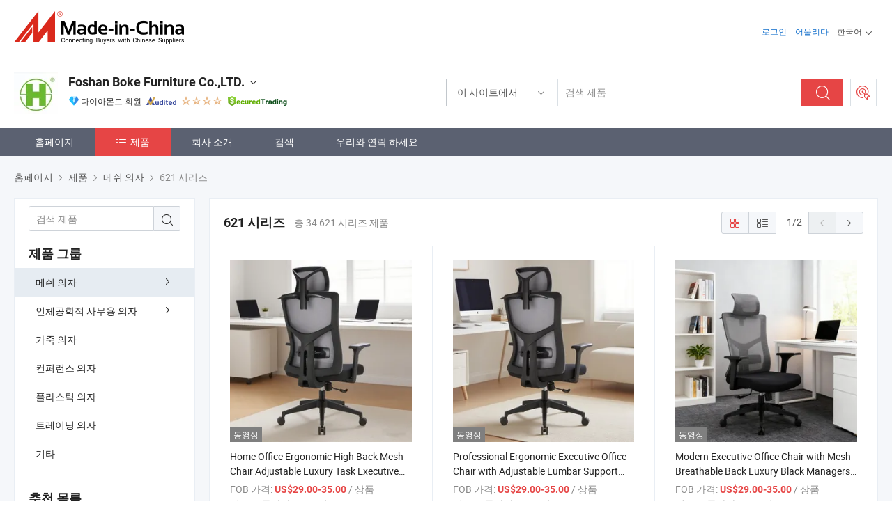

--- FILE ---
content_type: text/html;charset=UTF-8
request_url: https://kr.made-in-china.com/co_bokeof/product-group/621-series_uhirhnogog_1.html
body_size: 23504
content:
<!DOCTYPE html>
<html lang="kr">
<head>
            <title>621 시리즈 - Foshan Boke Furniture Co.,LTD. - 페이지 1.</title>
        <meta content="text/html; charset=utf-8" http-equiv="Content-Type"/>
    <link rel="dns-prefetch" href="//www.micstatic.com">
    <link rel="dns-prefetch" href="//image.made-in-china.com">
    <link rel="preconnect" href="//www.micstatic.com">
    <link rel="preconnect" href="//image.made-in-china.com">
    <link rel="dns-prefetch" href="//www.made-in-china.com">
    <link rel="preconnect" href="//www.made-in-china.com">
    <link rel="dns-prefetch" href="//pylon.micstatic.com">
    <link rel="dns-prefetch" href="//expo.made-in-china.com">
    <link rel="dns-prefetch" href="//world.made-in-china.com">
    <link rel="dns-prefetch" href="//pic.made-in-china.com">
    <link rel="dns-prefetch" href="//fa.made-in-china.com">
    <meta name="viewport" content="initial-scale=1.0,user-scalable=no,maximum-scale=1,width=device-width">
    <meta name="format-detection" content="telephone=no">
            <meta name="Keywords" content="621 시리즈, Home Office Ergonomic High Back Mesh Chair Adjustable Luxury Task Executive Manager Office Chair, 중국 621 시리즈"/>
            <meta name="Description"
              content="중국 621 시리즈카탈로그 Home Office Ergonomic High Back Mesh Chair Adjustable Luxury Task Executive Manager Office Chair, Professional Ergonomic Executive Office Chair with Adjustable Lumbar Support Breathable Mesh Back for Conference Meeting Room 중국 제조업체에서 제공 - Foshan Boke Furniture Co.,LTD., page1."/>
            <meta http-equiv="X-UA-Compatible" content="IE=Edge, chrome=1"/>
    <meta name="renderer" content="webkit"/>
            <link rel="canonical" href="https://kr.made-in-china.com/co_bokeof/product-group/621-series_uhirhnogog_1.html"/>
            <link rel="next" href="https://kr.made-in-china.com/co_bokeof/product-group/621-series_uhirhnogog_2.html"/>
    <link type="text/css" rel="stylesheet" href="https://www.micstatic.com/athena/2017/css/global/global_8c4df53f.css" />
    <link rel="stylesheet" type="text/css" href="https://www.micstatic.com/athena/2017/css/pages/product/prodList_7fe51bfe.css" media="all"/>
    <link rel="stylesheet" type="text/css" href="https://www.micstatic.com/athena/2017/css/pages/product/prodList-mlan_6eb22767.css" media="all"/>
<!-- Polyfill Code Begin --><script chaset="utf-8" type="text/javascript" src="https://www.micstatic.com/polyfill/polyfill-simplify_eb12d58d.js"></script><!-- Polyfill Code End --></head>
    <body class="theme-01 J-ATF" probe-clarity="false" >
        <div style="position:absolute;top:0;left:0;width:1px;height:1px;overflow:hidden">
        </div>
        <input type="hidden" name="user_behavior_trace_id" id="user_behavior_trace_id" value="1jfdnhasef39o"/>
        <input type="hidden" value="productList">
        <input type="hidden" id="loginUserName" value="bokeof"/>
        <input type="hidden" id="J-is-showroom" value="1"> 
<div class="pad-header-mark J-header-mark"></div>
<div class="m-header m-search-gray pad-header">
    <div class="grid">
        <div class="m-header-row">
            <div class="m-logo-wrap">
    <a href="//kr.made-in-china.com/" title='중국에서 만든' class="m-logo"></a>
</div>
            <div class="m-header-menu pad-header-menu J-menu-wrap">
                <div class="pad-header-menu-top J-menu-close">
                    <i class="ob-icon icon-delete"></i>메뉴
                </div>
<input type="hidden" class="J-top-userType" value="">
<div class="fl pad-header-menu-item pad-header-loginInfo J-top-loginInfo J-tab-trigger">
    <div class="pad-header-unlogin J-top-unlogin">
        <div class="m-header-menu-item">
            <a fun-login rel="nofollow" href="//login.made-in-china.com/sign-in/?switchLan=0" ads-data="t:51,c:1,a:2" class="m-header-menu-title link-blue pad-header-sign-btn J-top-signIn ">로그인</a>
        </div>
                <div class="m-header-menu-item">
            <a fun-join rel="nofollow" href="//login.made-in-china.com/join/?sourceType=mlan_kr" ads-data="t:51,c:1,a:1" class="m-header-menu-title link-blue pad-header-join-btn">어울리다</a>
        </div>
    </div>
    <div class="m-header-menu-item m-header-select pad-header-logged J-top-logged" style="display:none">
        <a rel="nofollow" href="//membercenter.made-in-china.com/member/main/" class="m-header-menu-title m-header-select-title link-blue pad-hide"><span class="J-top-username "></span> <em class="num J-messageTotal"></em></a>
        <span class="m-header-menu-title m-header-select-title pc-hide pad-show pad-acount-txt"> My Account<i class="ob-icon icon-down"></i><em class="num J-messageTotal"></em></span>
        <ul class="m-header-option-list J-userFeature ">
            <li class="m-header-option m-header-option-with-num pc-hide pad-show pad-acount-link">
                <a rel="nofollow" href="//membercenter.made-in-china.com/member/main/" class="link-blue"><span class="J-top-username "></span></a>
            </li>
            <li class="m-header-option-gap pc-hide pad-show"></li>
            <li class="m-header-option m-header-option-with-num J-top-inquiry">
                <a rel="nofollow" href="//membercenter.made-in-china.com/message/index.html#inbox" ads-data="st:101" data-unRead="//membercenter.made-in-china.com/message/index.html#inbox..filterType=1"> New Message(s) <em class="num J-num">0</em></a>
            </li>
            <li class="m-header-option m-header-option-with-num J-supplier J-top-rfq" style="display:none">
                <a rel="nofollow" href="//membercenter.made-in-china.com/quotationmanage.do?xcase=receivedRfq"> Unquoted Sourcing Request(s) <em class="num J-num">0</em></a>
            </li>
            <li class="m-header-option m-header-option-with-num J-buyer J-top-rfq" style="display:none">
                <a rel="nofollow" href="//purchase.made-in-china.com/rfq/quotationCompare" ads-data="st:99" data-unRead="//purchase.made-in-china.com/rfq/quotationCompare?buyerReadFlag=0"> New Quote(s) of Sourcing Request <em class="num J-num">0</em></a>
            </li>
                            <li class="m-header-option J-supplier" style="display:none">
                    <a rel="nofollow" href="//membercenter.made-in-china.com/product.do?xcase=list"> Manage Products </a>
                </li>
                <li class="m-header-option J-supplier J-top-editor" style="display:none">
                    <a rel="nofollow" href="//editor.made-in-china.com/"> Edit My Showroom </a>
                </li>
                        <li class="m-header-option-gap"></li>
            <li class="m-header-option">
                <a fun-exit rel="nofollow" href="https://login.made-in-china.com/logon.do?xcase=doLogout" class="J-top-signOut"> Sign Out </a>
            </li>
        </ul>
    </div>
</div>
<script>
        var __IS_USER_LOGED__ =  false ;
</script>                <div class="m-header-menu-gap"></div>
<div class="m-header-menu-item m-header-select pad-header-menu-item J-tab-trigger">
    <span class="m-header-menu-title m-header-select-title">한국어<i class="ob-icon icon-down"></i></span>
    <ul class="m-header-option-list m-header-option-list-left">
                    <li class="m-header-option" ><a rel="nofollow" href="https://bokeof.en.made-in-china.com/product-list-1.html">English</a></li>
                    <li class="m-header-option" ><a rel="nofollow" href="https://es.made-in-china.com/co_bokeof/product_group_s_s_1.html">Español</a></li>
                    <li class="m-header-option" ><a rel="nofollow" href="https://pt.made-in-china.com/co_bokeof/product_group_s_s_1.html">Português</a></li>
                    <li class="m-header-option" ><a rel="nofollow" href="https://fr.made-in-china.com/co_bokeof/product_group_s_s_1.html">Français</a></li>
                    <li class="m-header-option" ><a rel="nofollow" href="https://ru.made-in-china.com/co_bokeof/product_group_s_s_1.html">Русский язык</a></li>
                    <li class="m-header-option" ><a rel="nofollow" href="https://it.made-in-china.com/co_bokeof/product_group_s_s_1.html">Italiano</a></li>
                    <li class="m-header-option" ><a rel="nofollow" href="https://de.made-in-china.com/co_bokeof/product_group_s_s_1.html">Deutsch</a></li>
                    <li class="m-header-option" ><a rel="nofollow" href="https://nl.made-in-china.com/co_bokeof/product_group_s_s_1.html">Nederlands</a></li>
                    <li class="m-header-option" ><a rel="nofollow" href="https://sa.made-in-china.com/co_bokeof/product_group_s_s_1.html">العربية</a></li>
                    <li class="m-header-option" style="display:none"><a rel="nofollow" href="https://kr.made-in-china.com/co_bokeof/product_group_s_s_1.html">한국어</a></li>
                    <li class="m-header-option" ><a rel="nofollow" href="https://jp.made-in-china.com/co_bokeof/product_group_s_s_1.html">日本語</a></li>
                    <li class="m-header-option" ><a rel="nofollow" href="https://hi.made-in-china.com/co_bokeof/product_group_s_s_1.html">हिन्दी</a></li>
                    <li class="m-header-option" ><a rel="nofollow" href="https://th.made-in-china.com/co_bokeof/product_group_s_s_1.html">ภาษาไทย</a></li>
                    <li class="m-header-option" ><a rel="nofollow" href="https://tr.made-in-china.com/co_bokeof/product_group_s_s_1.html">Türkçe</a></li>
                    <li class="m-header-option" ><a rel="nofollow" href="https://vi.made-in-china.com/co_bokeof/product_group_s_s_1.html">Tiếng Việt</a></li>
                    <li class="m-header-option" ><a rel="nofollow" href="https://id.made-in-china.com/co_bokeof/product_group_s_s_1.html">Bahasa Indonesia</a></li>
            </ul>
</div>
            </div>
            <div class="pad-menu-entry pad-show J-menu-entry">
                <i class="micon">&#xe06b;</i> 메뉴
            </div>
            <span class="pad-menu-verticalLine"></span>
            <div class="pad-search-entry J-search-entry">
                <i class="micon">&#xe040;</i>
            </div>
        </div>
        <div class="m-header-row layout-2-wings m-search-rfq pad-search-bar">
            <div class="layout-body-wrap pad-search-wrap J-pad-search-bar">
                <div class="layout-body pad-search-body layout-body-mlan">
<div class="m-search-bar layout-2-wings m-search-bar-long-option" id="J-search-new-flag">
    <form faw-form fun-search-form name="searchForm" method="get"
                                    action="/productSearch"
                                    >
        <div class="m-search-input-wrap layout-body-wrap">
            <div class="layout-body J-inputWrap">
                <input faw-form-trace type="text" value="" class="m-search-input J-m-search-input"
                                                                                                        placeholder="검색 제품" name="keyword"
                                                                           autocomplete="off" x-webkit-speech="x-webkit-speech" />
                            <input type="hidden" name="inputkeyword" value="" />
            <input type="hidden" name="type" value="Product" />
            <input type="hidden" name="currentPage" value="1" />
            </div>
        </div>
        <div class="layout-wing-left">
            <div class="m-search-select J-searchType">
                <select faw-form-trace name="searchType" style="display:none;">
                                            <option value="3"  placeholder="검색 제품"
                            data-width="160"
                            data-action="/co_bokeof/product/keywordSearch">이 사이트에서</option>
                        <option value="0"  placeholder="검색 제품"
                                data-width="192"
                                data-action="/productSearch">Made-in-China.com에서 </option>
                                    </select>
                <div class="m-search-select-title">
                                                                        <span>Made-in-China.com에서</span>
                         <i class="ob-icon icon-down"></i>
                                    </div>
                <dl class="m-search-option-list"></dl>
            </div>
        </div>
        <div class="layout-wing-right">
            <div class="m-search-btn-wrap">
                <button type="submit" class="m-search-btn J-m-search-btn"><i class="ob-icon icon-search"></i></button>
            </div>
        </div>
    </form>
    <div style="display: none" class="J-thisSite-params">
        <input type="hidden" name="subaction" value="hunt">
        <input type="hidden" name="style" value="b">
        <input type="hidden" name="mode" value="and">
        <input type="hidden" name="code" value="0">
        <input type="hidden" name="comProvince" value="nolimit">
        <input type="hidden" name="order" value="0">
        <input type="hidden" name="isOpenCorrection" value="1">
        <input type="hidden" name="org" value="top">
    </div>
    <div style="display: none" class="J-mic-params">
        <input type="hidden" name="inputkeyword" value=""/>
        <input type="hidden" name="type" value="Product"/>
        <input type="hidden" name="currentPage" value="1"/>
    </div>
    <input type="hidden" class="J-is-supplier-self" value="0" />
    <input type="hidden" class="J-is-offer" value="0" />
            <input type="hidden" id="viewType" name="viewType" value="1"/>
        <input type="hidden" id="J-searchType-mlan" name="J-searchType-mlan" value="adv"/>
</div>
                    <div class="pad-search-close J-search-close">
                        <i class="micon">&#xe00c;</i>
                    </div>
                </div>
            </div>
            <div class="layout-wing-right">
    <div class="rfq-post-dropmenu">
        <a fun-rfq href="//purchase.made-in-china.com/trade-service/quotation-request.html?lan=kr" rel="nofollow" class="m-rfq m-rfq-mlan">
            <span><i class="ob-icon icon-purchase"></i>포스트 소싱 요청</span>
        </a>
        <div class="rfq-post-tip">
            <div class="rfq-post-tipcont">
                <h3>쉬운 소싱</h3>
                <p class="rfq-sub-title">더 편리하고 더 효율적</p>
                <ul class="rfq-info-list">
                    <li><i class="micon">&#xe05a;</i>하나의 요청, 여러 견적</li>
                    <li><i class="micon">&#xe05a;</i>검증된 공급업체 매칭</li>
                    <li><i class="micon">&#xe05a;</i>견적 비교 및 샘플 요청</li>
                </ul>
                <div>
                    <a href="//purchase.made-in-china.com/trade-service/quotation-request.html?lan=kr" class="btn btn-main">지금 요청 게시</a>
                </div>
            </div>
            <span class="arrow arrow-top">
                <span class="arrow arrow-in"></span>
            </span>
        </div>
    </div>
</div>
        </div>
    </div>
</div> 
<div class="sr-comInfo">
	        <div class="sr-layout-wrap">
			                <div class="sr-comInfo-logo">
					<a href="https://kr.made-in-china.com/co_bokeof/" title="Foshan Boke Furniture Co.,LTD.">
						<img src="//www.micstatic.com/athena/img/transparent.png" data-original="//image.made-in-china.com/206f0j00japfGLQKjYot/Foshan-Boke-Furniture-Co-LTD-.webp" alt="Foshan Boke Furniture Co.,LTD.">
					</a>
                </div>
            <div class="sr-comInfo-r">
                <div class="sr-comInfo-title J-title-comName">
                    <div class="title-txt">
						                            <a href="https://kr.made-in-china.com/co_bokeof/" >Foshan Boke Furniture Co.,LTD.</a>
                                                                        <i class="ob-icon icon-down"></i>
                    </div>
					 <div class="sr-comInfo-details J-comInfo-details">
                        <div class="details-cnt">
                            <div class="cf">
                                    <div class="detail-col col-1">
                                        <div class="detail-address">
                                            <i class="ob-icon icon-coordinate"></i>
                                            Guangdong, 중국
                                        </div>
										                                            <div class="detail-address-map showLocation">
                                                <div class="showLocation-content" style="display:block;">
                                                    <div class="showLocation-map"></div>
                                                    <div class="showLocation-arrow showLocation-arrow-top"></div>
                                                    <div class="showLocation-mark animate-start showLocation-Guangdong"></div>
                                                </div>
                                            </div>
										                                    </div>
                                    <div class="detail-col col-2">
                                        <div class="detail-infos">
                                                                                                                                                                                                                                                                                                                                                                                            <div class="info-item">
                                                        <div class="info-label">
                                                              <i class="ob-icon icon-yes2"></i>사업 유형:
                                                        </div>
                                                        <div class="info-fields">
                                                                                                                                                                                                                                                                                                                                    제조사/공장 &amp; 무역 회사
                                                                                                                                                                                                                                                        </div>
                                                    </div>
                                                                                                                                                                                                            <div class="info-item">
                                                        <div class="info-label">
                                                              <i class="ob-icon icon-yes2"></i>주요 상품:
                                                        </div>
                                                        <div class="info-fields">
                                                                                                                                                                                                                                                                                                                                                                                                                                                                                                                                                                                                                                                                                                                                            <span>사무용 의자</span>
                                                                                                                                                                                                                                                                                                                                                                                                ,
                                                                                                                                                                                                                                                                                                                                                                                                        <span>메쉬 의자</span>
                                                                                                                                                                                                                                                                                                                                                                                                ,
                                                                                                                                                                                                                                                                                                                                                                                                        <span>교육용 의자</span>
                                                                                                                                                                                                                                                                                                                                                                                                ,
                                                                                                                                                                                                                                                                                                                                                                                                        <span>인체공학적 의자</span>
                                                                                                                                                                                                                                                                                                                                                                                                ,
                                                                                                                                                                                                                                                                                                                                                                                                        <span>회의용 의자</span>
                                                                                                                                                                                                                                                                                                            <form id="searchProdsByKeyword" name="searchInKeywordList" method="get" action="/co_bokeof/product/keywordSearch">
    <input type="hidden" id="keyWord4Search" name="searchKeyword" value="" />
    <input type="hidden" id="viewType" name="viewType" value="0" /> 
</form>
                                                                                                                                                                                                                                                        </div>
                                                    </div>
                                                                                                                                                                                                            <div class="info-item">
                                                        <div class="info-label">
                                                              <i class="ob-icon icon-yes2"></i>설립 연도:
                                                        </div>
                                                        <div class="info-fields">
                                                                                                                                                                                                                                                                                                                                    2013-02-05
                                                                                                                                                                                                                                                        </div>
                                                    </div>
                                                                                                                                                                                                            <div class="info-item">
                                                        <div class="info-label">
                                                              <i class="ob-icon icon-yes2"></i>직원 수:
                                                        </div>
                                                        <div class="info-fields">
                                                                                                                                                                                                                                                                                                                                    156
                                                                                                                                                                                                                                                        </div>
                                                    </div>
                                                                                                                                                                                                            <div class="info-item">
                                                        <div class="info-label">
                                                            주소:
                                                        </div>
                                                        <div class="info-fields">
                                                                                                                                                                                                                                                                                                                                    7th Floor, Block F, Lelong International Creative Building, Longjiang Town, Foshan, Guangdong, China
                                                                                                                                                                                                                                                        </div>
                                                    </div>
                                                                                                                                    </div>
                                    </div>
																		                                        <div class="detail-col col-1">
                                            <div class="detail-infos">
																									<div class="info-item">
																													<i class="ob-icon icon-yes2"></i>OEM/ODM 서비스
														                                                    </div>
																									<div class="info-item">
																													<i class="ob-icon icon-yes2"></i>샘플 사용 가능
														                                                    </div>
																									<div class="info-item">
																																																											  <a href="https://www.made-in-china.com/BookFactoryTour/bZIfAezlaUDa" target="_blank" rel="nofollow"><i class="ob-icon icon-shop"></i>내 공장 방문</a>
															                                                                                                            </div>
																									<div class="info-item">
														                                                            <i class="ob-icon" style="width:16px; height: 16px; background:url('https://www.micstatic.com/common/img/logo/icon-deal.png?_v=1768815610210') no-repeat;background-size: contain; top: 2px;"></i> Secured Trading Service
                                                                                                            </div>
												                                                                                                    <div class="review-scores review-scores-new">
                                                        <div class="score-item score-item-rating"><div class="rating-score-title">평가: </div><span><a target="_self" href="https://kr.made-in-china.com/co_bokeof//company-review/">5.0/5</a></span></div>
                                                    </div>
                                                                                                <div class="average-response-time J-response-time" style="display: none" data-tradeGmvEtcShowFlag="true">
                                                    <span class="response-time-title">평균 응답 시간:</span><div class="response-time-data J-response-time-data"></div>
                                                </div>
                                                                                            </div>
                                        </div>
									                                </div>
																											<p class="detail-intro">중국사무용 의자, 메쉬 의자, 교육용 의자, 인체공학적 의자, 회의용 의자 제조 / 공급 업체,제공 품질 높이 조절 가능한 리클라이닝 임원 의자 편안한 회전 의자 전체 메시 사무실 의자, 중국 도매 저렴한 야외 흰색 접이식 의자 결혼식용 플라스틱 파티용, 사무용 가구 메쉬 사무 의자 인체공학적 경영자 보스 컴퓨터 메쉬 회전 회의 사무 의자 등등.</p>
																	                            </div>
                            <div class="details-footer">
                                <a target="_blank" href="https://www.made-in-china.com/sendInquiry/shrom_bZIfAezlaUDa_bZIfAezlaUDa.html?plant=kr&from=shrom&type=cs&style=3&page=p_list" class="option-item" rel="nofollow">
                                    문의 보내기 </a>
                                <b class="tm3_chat_status" lan="kr" tmlan="kr" dataId="bZIfAezlaUDa_bZIfAezlaUDa_3" inquiry="https://www.made-in-china.com/sendInquiry/shrom_bZIfAezlaUDa_bZIfAezlaUDa.html?plant=kr&from=shrom&type=cs&style=3&page=p_list" processor="chat" cid="bZIfAezlaUDa" style="display:none"></b>
                            </div>
                        </div>
                </div>
				<div class="sr-comInfo-sign">
					                        <div class="sign-item" id="member-since">
                                                                                                <i class="item-icon icon-diamond"></i> <span class="sign-item-text">다이아몬드 회원</span>
                                                                                        <div class="J-member-since-tooltip" style="display: none">
                                                                    <i class="item-icon icon-diamond"></i>다이아몬드 회원 <span class="txt-year">이후 2022</span>
                                                                                                    <div>비즈니스 라이센스가 검증 된 공급 업체</div>
                            </div>
                        </div>
					                        <div class="sign-item as-logo-new J-tooltip-ele" data-title="독립적인 제3자 검사 기관의 감사를 받음" data-placement="top">
                            <img src="https://www.micstatic.com/common/img/icon-new/as_32.png?_v=1768815610210" alt="감사를 받은 공급업체">
                                                            <span class="sign-item-text txt-as">감사를 받은 공급업체</span>
                                                    </div>
					                                            <span class="sign-item icon-star J-tooltip-ele" data-title="공급업체 역량 지수: 5점 만점" data-placement="top">
                                                                                                <img src="https://www.micstatic.com/common/img/icon-new/star-light.png?_v=1768815610210" alt="">
                                                                    <img src="https://www.micstatic.com/common/img/icon-new/star-light.png?_v=1768815610210" alt="">
                                                                    <img src="https://www.micstatic.com/common/img/icon-new/star-light.png?_v=1768815610210" alt="">
                                                                    <img src="https://www.micstatic.com/common/img/icon-new/star-light.png?_v=1768815610210" alt="">
                                                                                    </span>
                                                                <div class="sign-item J-tooltip-ele" data-title="Made-in-China.com의 거래 보호를 즐기세요">
                            <img src="https://www.micstatic.com/common/img/icon-new/trade-long.png?_v=1768815610210" alt="Secured Trading Service" />
                        </div>
                                    </div>
            </div>
        </div>
	</div> <style>
	.sr-nav,
	.sr-nav-sub-title:hover {
		background: rgba(91,97,113,100%) !important;
	}
	.sr-nav-item.selected,
	.sr-nav-item:hover{
    	background: rgba(230,69,69,100%) !important;
	}
	.sr-nav-sub {
		background: #FFFFFF !important;
	}
	.sr-nav-sub .sr-nav-sub-li:hover .sr-nav-sub-title {
		background: #E6ECF2 !important;
	}
	.sr-nav-sub .sr-nav-sub-li:hover .sr-nav-ssub-title {
		background: #FFFFFF !important;
	}
	.sr-nav-sub .sr-nav-sub-li:hover .sr-nav-ssub-title:hover {
		background: #E6ECF2 !important;
	}
	.sr-nav-sub .sr-nav-sub-li:hover .sr-nav-ssub-list {
		display: block;
	}
	.sr-nav-sub .sr-nav-ssub-list {
		background: #FFFFFF !important;
		position: absolute;
		top: 0;
		left: 100%;
		display: none;
	}
</style>
<div class="sr-nav-wrap">
	<div class="sr-nav J-nav-fix">
        <div class="sr-layout-wrap" faw-module="Navigation_Bar" faw-exposure>
            <ul class="sr-nav-main">
    			    				    					<li class="sr-nav-item ">
                            <a href="https://kr.made-in-china.com/co_bokeof/" class="sr-nav-title " ads-data="">
																홈페이지 </a>
                        </li>
    				    			    				    					<li class="sr-nav-item selected ">
                            <a href="https://kr.made-in-china.com/co_bokeof/product_group_s_s_1.html" class="sr-nav-title" ads-data="">
                                <i class="ob-icon icon-category"></i>제품 </a>
                            <div class="sr-nav-sub cf">
    																										<div class="sr-nav-sub-li">
											<a href="https://kr.made-in-china.com/co_bokeof/product-group/mesh-chair_uhihhiosog_1.html" class="sr-nav-sub-title "
												 style="display: " ads-data="">
																								&#47700;&#49772; &#51032;&#51088;
																									<i class="ob-icon icon-right"></i>
											</a>
																							<div class="sr-nav-ssub-list">
																											<a href="https://kr.made-in-china.com/co_bokeof/product-group/625-series_uhirnsoorg_1.html"
															 class="sr-nav-sub-title sr-nav-ssub-title">625 &#49884;&#47532;&#51592;</a>
																																									<a href="https://kr.made-in-china.com/co_bokeof/product-group/611-series_uhirnsoosg_1.html"
															 class="sr-nav-sub-title sr-nav-ssub-title">611 &#49884;&#47532;&#51592;</a>
																																									<a href="https://kr.made-in-china.com/co_bokeof/product-group/804_uhioigosog_1.html"
															 class="sr-nav-sub-title sr-nav-ssub-title">804</a>
																																									<a href="https://kr.made-in-china.com/co_bokeof/product-group/617-series_uhieiisosg_1.html"
															 class="sr-nav-sub-title sr-nav-ssub-title">617 &#49884;&#47532;&#51592;</a>
																																									<a href="https://kr.made-in-china.com/co_bokeof/product-group/621-series_uhirhnogog_1.html"
															 class="sr-nav-sub-title sr-nav-ssub-title">621 &#49884;&#47532;&#51592;</a>
																																									<a href="https://kr.made-in-china.com/co_bokeof/product-group/others-mesh-chair_uhirhnohug_1.html"
															 class="sr-nav-sub-title sr-nav-ssub-title">&#44592;&#53440; &#47700;&#49884; &#51032;&#51088;</a>
																																							</div>
										</div>
    																										<div class="sr-nav-sub-li">
											<a href="https://kr.made-in-china.com/co_bokeof/product-group/ergonomic-office-chair_uhiesusrug_1.html" class="sr-nav-sub-title "
												 style="display: " ads-data="">
																								&#51064;&#52404;&#44277;&#54617;&#51201; &#49324;&#47924;&#50857; &#51032;&#51088;
																									<i class="ob-icon icon-right"></i>
											</a>
																							<div class="sr-nav-ssub-list">
																											<a href="https://kr.made-in-china.com/co_bokeof/product-group/606_uhieguyyeg_1.html"
															 class="sr-nav-sub-title sr-nav-ssub-title">606</a>
																																									<a href="https://kr.made-in-china.com/co_bokeof/product-group/631_uhihrouuog_1.html"
															 class="sr-nav-sub-title sr-nav-ssub-title">631</a>
																																									<a href="https://kr.made-in-china.com/co_bokeof/product-group/630_uhihyusihg_1.html"
															 class="sr-nav-sub-title sr-nav-ssub-title">630</a>
																																									<a href="https://kr.made-in-china.com/co_bokeof/product-group/others-ergonomic-office-chair_uhihyusirg_1.html"
															 class="sr-nav-sub-title sr-nav-ssub-title">&#44592;&#53440; &#51064;&#52404; &#44277;&#54617;&#51201; &#49324;&#47924;&#49892; &#51032;&#51088;</a>
																																							</div>
										</div>
    																										<div class="sr-nav-sub-li">
											<a href="https://kr.made-in-china.com/co_bokeof/product-group/leather-chair_uhihheogog_1.html" class="sr-nav-sub-title "
												 style="display: " ads-data="">
																								&#44032;&#51453; &#51032;&#51088;
											</a>
										</div>
    																										<div class="sr-nav-sub-li">
											<a href="https://kr.made-in-china.com/co_bokeof/product-group/conference-chair_uhihrouueg_1.html" class="sr-nav-sub-title "
												 style="display: " ads-data="">
																								&#52968;&#54140;&#47088;&#49828; &#51032;&#51088;
											</a>
										</div>
    																										<div class="sr-nav-sub-li">
											<a href="https://kr.made-in-china.com/co_bokeof/product-group/plastic-chair_uhihgohigy_1.html" class="sr-nav-sub-title "
												 style="display: " ads-data="">
																								&#54540;&#46972;&#49828;&#54001; &#51032;&#51088;
											</a>
										</div>
    																										<div class="sr-nav-sub-li">
											<a href="https://kr.made-in-china.com/co_bokeof/product-group/training-chair_uhihoeuhug_1.html" class="sr-nav-sub-title "
												 style="display: " ads-data="">
																								&#53944;&#47112;&#51060;&#45789; &#51032;&#51088;
											</a>
										</div>
    																										<div class="sr-nav-sub-li">
											<a href="https://kr.made-in-china.com/co_bokeof/product-group/others_s_1.html" class="sr-nav-sub-title "
												 style="display: " ads-data="">
																								&#44592;&#53440;
											</a>
										</div>
    							                            </div>
                        </li>
    				    			    				    					<li class="sr-nav-item ">
                            <a href="https://kr.made-in-china.com/co_bokeof/company_info.html" class="sr-nav-title " ads-data="">
																회사 소개 </a>
                        </li>
    				    			    				    					<li class="sr-nav-item ">
                            <a href="https://kr.made-in-china.com/co_bokeof/Discover.html" class="sr-nav-title sr-nav-discover" ads-data="">
																	<span class="sr-nav-liveFlag" style="display: none;">라이브</span>
																검색 </a>
                        </li>
    				    			    				    					<li class="sr-nav-item ">
                            <a href="https://kr.made-in-china.com/co_bokeof/contact_info.html" class="sr-nav-title " ads-data="">
																우리와 연락 하세요 </a>
                        </li>
    				    			            </ul>
        </div>
	</div>
 </div>
		        <div class="sr-container J-layout ">
    <div class="J-slidePre-wrapper sr-slidePre-wrapper">
    <div class="slidePre-bg"></div>
    <div class="slidePre-container">
        <div class="slidePre-main">
            <div class="J-slidePre-loading slidePre-loading"></div>
            <div class="slidePre-close J-slidePre-close"><i class="ob-icon icon-delete"></i></div>
            <div class="J-slidePre-content slidePre-content"></div>
        </div>
    </div>
</div>
<script type="text/template" id="J-slideShow">
                <div class="slidePre-slide">
                                        <div class="swiper-container J-slidePre-container">
                                                <div class="swiper-wrapper">
                                                        {{ util.each(dataList, function(item,j){ }}
                            <div class="swiper-slide">
                                <div class="slidePre-image">
                                    {{ if(item.springSalesTagInfo && item.springSalesTagInfo.showLiveTag){ }}
                                    <span class="live-flag"><i></i>라이브</span>
                                    {{ } }}
                                    {{ if(item.firstPic550Url){ }}
                                    <a href="{{-item.prodUrl}}" rel="nofollow" title="{{-item.productName}}"><img src="{{-item.firstPic550Url}}" alt="{{-item.productName}}"></a>
                                    {{ }else{ }}
                                    <a href="{{-item.prodUrl}}" rel="nofollow" title="{{-item.productName}}"><img src="https://www.micstatic.com/athena/2017/img/no-photo-300.png?_v=1768815610210" alt="{{-item.productName}}"></a>
                                    {{ } }}
                                </div>
                                <div class="slidePre-product">
                                    <div class="slidePre-product-title sr-proMainInfo-baseInfo-name">
                                        {{ if(item.springSalesTagInfo && item.springSalesTagInfo.showSpringSalesTag) { }}
                                        <div class="special-flag-img"></div>
                                        {{ } }}
                                        {{ if(item.showDealsTag) { }}
                                                                                <a class="deal-activity-flag-img"></a>
                                        {{ } }}
                                        <a href="{{-item.prodUrl}}" title="{{-item.productName}}">{{-item.productName}}</a>
                                        {{ if(item.meiAwards && item.meiAwards.length > 0){ }}
                                            <div class="mei-tag">
                                                <div class="mei-tip-box">
                                                    {{ util.each(item.meiAwards, function(meiAward){ }}

                                                        {{ if(meiAward.awardYear == 2024) { }}
                                                             <div class="mei-award award-{{-meiAward.prodAwardType}}" title="유명 검사기관과 업계 전문가들이 엄선한 고품질의 혁신적인 제품입니다.">
                                                                {{-meiAward.prodAwardDateAndName}}
                                                             </div>
                                                        {{ }else { }}
                                                            <div class="{{-meiAward.awardClass}}" title="유명 검사기관과 업계 전문가들이 엄선한 고품질의 혁신적인 제품입니다.">
                                                                {{-meiAward.prodAwardDateAndName}}
                                                            </div>
                                                        {{ } }}
                                                    {{ }) }}
                                                </div>
                                            </div>
                                        {{ } }}
                                    </div>

                                    {{ if(item.springSalesTagInfo) { }}
                                    <div class="special-flag">
                                        {{ if(item.springSalesTagInfo.showSpecialDiscountTag) { }}
                                        <span class="special-flag-item red">
                                            <i class="ob-icon icon-sale"></i>특별 할인                                            <div class="tip arrow-bottom tip-discount">
                                                 <div class="tip-con">
                                                     <p class="tip-para">큰 할인을 즐기십시오</p>
                                                 </div>
                                                 <span class="arrow arrow-out">
                                                     <span class="arrow arrow-in"></span>
                                                 </span>
                                             </div>
                                        </span>
                                        {{ } }}
                                        {{ if(item.springSalesTagInfo.showFreeSampleTag) { }}
                                        <span class="special-flag-item red">
                                            <i class="ob-icon icon-truck"></i>무료 샘플                                            <div class="tip arrow-bottom tip-free">
                                                 <div class="tip-con">
                                                     <p class="tip-para">무료 샘플 지원</p>
                                                 </div>
                                                 <span class="arrow arrow-out">
                                                     <span class="arrow arrow-in"></span>
                                                 </span>
                                            </div>
                                        </span>
                                        {{ } }}
                                        {{ if(item.springSalesTagInfo.showRapidDispatchTag) { }}
                                        <span class="special-flag-item red">
                                            <i class="ob-icon icon-history"></i>빠른 발송                                            <div class="tip arrow-bottom tip-rapid">
                                                 <div class="tip-con">
                                                     <p class="tip-para">15일 이내에 발송</p>
                                                 </div>
                                                 <span class="arrow arrow-out">
                                                     <span class="arrow arrow-in"></span>
                                                 </span>
                                            </div>
                                        </span>
                                        {{ } }}
                                        {{ if(item.springSalesTagInfo.showSoldThousandTag) { }}
                                        <span class="special-flag-item orange">
                                            <i class="ob-icon icon-fire"></i>10000개 이상 판매                                            <div class="tip arrow-bottom tip-hot">
                                                 <div class="tip-con">
                                                     <p class="tip-para">핫하고 트렌디한 제품</p>
                                                 </div>
                                                 <span class="arrow arrow-out">
                                                     <span class="arrow arrow-in"></span>
                                                 </span>
                                            </div>
                                        </span>
                                        {{ } }}
                                        {{ if(item.springSalesTagInfo.showInstantOrderTag) { }}
                                        <span class="special-flag-item green">
                                            <i class="ob-icon icon-cart-success"></i>즉석 주문                                            <div class="tip arrow-bottom tip-instant">
                                                 <div class="tip-con">
                                                     <p class="tip-para">온라인 주문 서비스 지원</p>
                                                 </div>
                                                 <span class="arrow arrow-out">
                                                     <span class="arrow arrow-in"></span>
                                                 </span>
                                            </div>
                                        </span>
                                        {{ } }}
                                        {{ if(item.springSalesTagInfo.showReliableSupplierTag) { }}
                                            <span class="special-flag-item blue">
                                                <i class="ob-icon icon-verification-supplier"></i>신뢰할 수 있는 공급업체                                            </span>
                                        {{ } }}
                                        {{ if(item.springSalesTagInfo.showExpoTag) { }}
                                            <span class="special-flag-item azure">
                                                <i class="ob-icon icon-earth"></i>온라인 엑스포                                            </span>
                                        {{ } }}
                                    </div>
                                    {{ } }}

                                    {{ if(item.showDealsTag) { }}
                                                                        <div class="deal-activity-simple-flag">
                                        <span class="deal-activity-flag-item red">
                                            <a class="deal-activity-flag-coupons"><i class="ob-icon icon-coupon"></i>사용 가능한 쿠폰</a>
                                            <div class="tip arrow-top tip-coupons">
                                                 <div class="tip-con">
                                                     <div class="tip-text">상품 페이지에서 쿠폰 사용</div>
                                                 </div>
                                                 <span class="arrow arrow-out">
                                                     <span class="arrow arrow-in"></span>
                                                 </span>
                                            </div>
                                        </span>
                                        {{ if(item.showDirectSale) { }}
                                        <span class="deal-activity-flag-item purple">
                                            <a class="deal-activity-flag-picked"><i class="ob-icon icon-product-main"></i>선별된 거래 상품</a>
                                            <div class="tip arrow-top tip-picked">
                                                 <div class="tip-con">
                                                     <div class="tip-text">TOP 공급업체와의 안전한 결제</div>
                                                 </div>
                                                 <span class="arrow arrow-out">
                                                     <span class="arrow arrow-in"></span>
                                                 </span>
                                            </div>
                                        </span>
                                        {{ } }}
                                    </div>
                                    {{ } }}

                                    <div class="slidePre-product-info">
                                        <div class="slide-product-label">최소 주문하다 / FOB 가격 참조</div>
                                        <div class="slidePre-product-row cf">
                                            <div class="slidePre-product-col1" title="{{-item.minOrder}}">{{-item.minOrder}}</div>
                                            <div class="slidePre-product-col2 slidePre-product-price" title="{{-item.unitPrice}}">{{-item.unitPrice}}</div>
                                        </div>
                                    </div>
                                    {{ if(item.mainProps){ }}
                                    {{ util.each(Object.keys(item.mainProps), function(prop, i){ }}
                                    <div class="slidePre-product-row cf">
                                        <div class="slidePre-product-col1">{{-prop}}</div>
                                        {{ if(prop == "Port" && item.prodPortProvinceKey){ }}
                                        <div class="slidePre-product-col2 showLocation-dynamic">
                                            <span class=" ">{{-item.mainProps[prop]}} <i class="ob-icon icon-coordinate"></i>
                                            </span>
                                            <div class="showLocation-content">
                                                <div class="showLocation-map"></div>
                                                <div class="showLocation-arrow showLocation-arrow-top"></div>
                                                <div class="showLocation-mark showLocation-{{-item.prodPortProvinceKey}}"></div>
                                            </div>
                                        </div>
                                        {{ }else { }}
                                        <div class="slidePre-product-col2" title="{{-item.mainProps[prop]}}">{{-item.mainProps[prop]}}</div>
                                        {{ } }}
                                    </div>
                                    {{ }) }}
                                    {{ } }}
                                    {{ util.each(item.appendProps, function(item, i){ }}
                                    <div class="slidePre-product-row cf">
                                        <div class="slidePre-product-col1">{{-item.key}}</div>
                                        <div class="slidePre-product-col2" title="{{-item.value}}">{{-item.value}}</div>
                                    </div>
                                    {{ }) }}
                                    <div class="slidePre-product-btn cf">
                                        {{ if(!item.showStartOrder){ }}
                                            <a fun-inquiry-supplier class="btn btn-main" rel="nofollow" href="{{-contactUrl[j]}}" target="_blank">문의 보내기</a>
                                        {{ }else { }}
                                            <a class="btn btn-main-light half" rel="nofollow" href="{{-contactUrl[j]}}" target="_blank">문의 보내기</a>
                                            <a class="btn btn-main half J-link-order-trade-from" target="_blank" href="//membercenter.made-in-china.com/newtrade/order/page/buyer-start-order.html?from=7&prodId={{=item.entryProdId}}" rel="nofollow">주문 시작</a>
                                        {{ } }}
                                    </div>
                                    <div class="slidePre-product-row">
                                        {{ if(requestUrl[j]){ }}
                                            <div class="act-item">
                                                <a class="half" href="{{-requestUrl[j]}}" target="_blank" rel="nofollow"><i class="ob-icon icon-product"></i> 샘플 요청</a>
                                            </div>
                                        {{ } }}
                                        {{ if(customUrl[j]){ }}
                                            <div class="act-item">
                                                <a class="half" href="{{-customUrl[j]}}" target="_blank" rel="nofollow"><i class="ob-icon icon-fill"></i> 맞춤형 요청</a>
                                            </div>
                                        {{ } }}
                                    </div>
                                </div>
                            </div>
                            {{ }) }}
                        </div>
                    </div>
                </div>
                <div class="slidePre-footer">
                    <span class="J-slidePre-prev slidePre-prev"></span>
                    <span class="J-slidePre-autoplay"><i class="ob-icon icon-pause"></i></span>
                    <span class="J-slidePre-next slidePre-next"></span>
                </div>
</script>    <div class="sr-layout-wrap sr-layout-resp">
        <div class="sr-crumb" itemscope itemtype="https://schema.org/BreadcrumbList">
	<span itemprop="itemListElement" itemscope itemtype="https://schema.org/ListItem">
        <a itemprop="item" href="https://kr.made-in-china.com/co_bokeof/">
            <span itemprop="name">홈페이지</span>
        </a>
        <meta itemprop="position" content="1">
    </span>
    		<i class="ob-icon icon-right"></i>
	    <span itemprop="itemListElement" itemscope itemtype="https://schema.org/ListItem">
	        <a itemprop="item" href="https://kr.made-in-china.com/co_bokeof/product_group_s_s_1.html">
	            <span itemprop="name">
											제품	</span>
	        </a>
	        <meta itemprop="position" content="2">
	    </span>
		            <i class="ob-icon icon-right"></i>
            <span itemprop="itemListElement" itemscope itemtype="https://schema.org/ListItem">
			   <a itemprop="item" href="https://kr.made-in-china.com/co_bokeof/product-group/mesh-chair_uhihhiosog_1.html">
				   <span itemprop="name">메쉬 의자</span>
			   </a>
			   <meta itemprop="position" content="3">
		   </span>
		            <i class="ob-icon icon-right"></i>
			                621 &#49884;&#47532;&#51592;
    </div>
        <div class="sr-layout-nav prodlist-page-nav J-prodlist-page-nav">
    <div class="J-prod-menu-bg prod-menu-bg"></div>
    <div class="sr-layout-block prod-menu">
                    <div class="sr-layout-subblock sr-side-searchBar">
                    <form id="searchInKeywordList" class="sr-side-searchBar-wrap obelisk-form" name="searchInKeywordList" method="get" action="https://kr.made-in-china.com/co_bokeof/product/keywordSearch">
    <input class="input-text sr-side-searchBar-input" type="text" name="searchKeyword" id="keyWord" placeholder="검색 제품" value=""/>
            <input type="hidden" id="viewType" name="viewType" value="1"/>
        <button class="sr-side-searchBar-button" id="SearchForm" type="submit" >
        <i class="ob-icon icon-search"></i>
    </button>
        </form>
</div>
        	    <div class="sr-layout-subblock sr-side-proGroup" faw-module="Prod_group_filter" faw-exposure>
		    	            <div class="sr-txt-title">
                <h2 class="sr-txt-h2">제품 그룹</h2>
            </div>
			                <ul class="sr-side-proGroup-list">
    				    					                            <li class="sr-side-proGroup-rightSpace selected ">
                                <a ref="nofollow" href="https://kr.made-in-china.com/co_bokeof/product-group/mesh-chair_uhihhiosog_1.html" title="&#47700;&#49772; &#51032;&#51088;" ads-data="">&#47700;&#49772; &#51032;&#51088;<i class="ob-icon icon-right J-showSubList"></i></a>
                                <ol class="sr-side-proGroup-sublist">
    								        		                      <li >
                                          <a ref="nofollow" href="https://kr.made-in-china.com/co_bokeof/product-group/625-series_uhirnsoorg_1.html" title="625 &#49884;&#47532;&#51592;" ads-data="">625 &#49884;&#47532;&#51592;</a>
                                      </li>
        		                            		                      <li >
                                          <a ref="nofollow" href="https://kr.made-in-china.com/co_bokeof/product-group/611-series_uhirnsoosg_1.html" title="611 &#49884;&#47532;&#51592;" ads-data="">611 &#49884;&#47532;&#51592;</a>
                                      </li>
        		                            		                      <li >
                                          <a ref="nofollow" href="https://kr.made-in-china.com/co_bokeof/product-group/804_uhioigosog_1.html" title="804" ads-data="">804</a>
                                      </li>
        		                            		                      <li >
                                          <a ref="nofollow" href="https://kr.made-in-china.com/co_bokeof/product-group/617-series_uhieiisosg_1.html" title="617 &#49884;&#47532;&#51592;" ads-data="">617 &#49884;&#47532;&#51592;</a>
                                      </li>
        		                            		                      <li class="selected" >
                                          <a ref="nofollow" href="https://kr.made-in-china.com/co_bokeof/product-group/621-series_uhirhnogog_1.html" title="621 &#49884;&#47532;&#51592;" ads-data="">621 &#49884;&#47532;&#51592;</a>
                                      </li>
        		                            		                      <li >
                                          <a ref="nofollow" href="https://kr.made-in-china.com/co_bokeof/product-group/others-mesh-chair_uhirhnohug_1.html" title="&#44592;&#53440; &#47700;&#49884; &#51032;&#51088;" ads-data="">&#44592;&#53440; &#47700;&#49884; &#51032;&#51088;</a>
                                      </li>
        		                                                    </ol>
                            </li>
    					    				    					                            <li class="sr-side-proGroup-rightSpace ">
                                <a ref="nofollow" href="https://kr.made-in-china.com/co_bokeof/product-group/ergonomic-office-chair_uhiesusrug_1.html" title="&#51064;&#52404;&#44277;&#54617;&#51201; &#49324;&#47924;&#50857; &#51032;&#51088;" ads-data="">&#51064;&#52404;&#44277;&#54617;&#51201; &#49324;&#47924;&#50857; &#51032;&#51088;<i class="ob-icon icon-right J-showSubList"></i></a>
                                <ol class="sr-side-proGroup-sublist">
    								        		                      <li >
                                          <a ref="nofollow" href="https://kr.made-in-china.com/co_bokeof/product-group/606_uhieguyyeg_1.html" title="606" ads-data="">606</a>
                                      </li>
        		                            		                      <li >
                                          <a ref="nofollow" href="https://kr.made-in-china.com/co_bokeof/product-group/631_uhihrouuog_1.html" title="631" ads-data="">631</a>
                                      </li>
        		                            		                      <li >
                                          <a ref="nofollow" href="https://kr.made-in-china.com/co_bokeof/product-group/630_uhihyusihg_1.html" title="630" ads-data="">630</a>
                                      </li>
        		                            		                      <li >
                                          <a ref="nofollow" href="https://kr.made-in-china.com/co_bokeof/product-group/others-ergonomic-office-chair_uhihyusirg_1.html" title="&#44592;&#53440; &#51064;&#52404; &#44277;&#54617;&#51201; &#49324;&#47924;&#49892; &#51032;&#51088;" ads-data="">&#44592;&#53440; &#51064;&#52404; &#44277;&#54617;&#51201; &#49324;&#47924;&#49892; &#51032;&#51088;</a>
                                      </li>
        		                                                    </ol>
                            </li>
    					    				    					    						<li >
                                <a ref="nofollow" href="https://kr.made-in-china.com/co_bokeof/product-group/leather-chair_uhihheogog_1.html" title="&#44032;&#51453; &#51032;&#51088;" ads-data="">&#44032;&#51453; &#51032;&#51088;</a>
                            </li>
    					    				    					    						<li >
                                <a ref="nofollow" href="https://kr.made-in-china.com/co_bokeof/product-group/conference-chair_uhihrouueg_1.html" title="&#52968;&#54140;&#47088;&#49828; &#51032;&#51088;" ads-data="">&#52968;&#54140;&#47088;&#49828; &#51032;&#51088;</a>
                            </li>
    					    				    					    						<li >
                                <a ref="nofollow" href="https://kr.made-in-china.com/co_bokeof/product-group/plastic-chair_uhihgohigy_1.html" title="&#54540;&#46972;&#49828;&#54001; &#51032;&#51088;" ads-data="">&#54540;&#46972;&#49828;&#54001; &#51032;&#51088;</a>
                            </li>
    					    				    					    						<li >
                                <a ref="nofollow" href="https://kr.made-in-china.com/co_bokeof/product-group/training-chair_uhihoeuhug_1.html" title="&#53944;&#47112;&#51060;&#45789; &#51032;&#51088;" ads-data="">&#53944;&#47112;&#51060;&#45789; &#51032;&#51088;</a>
                            </li>
    					    				    					    						<li >
                                <a ref="nofollow" href="https://kr.made-in-china.com/co_bokeof/product-group/others_s_1.html" title="&#44592;&#53440;" ads-data="">&#44592;&#53440;</a>
                            </li>
    					    				                </ul>
			    	    </div>
                <div class="sr-layout-subblock sr-side-proGroup" faw-module="Featured_list" faw-exposure>
            <div class="sr-txt-title">
                <h2 class="sr-txt-h2">추천 목록</h2>
            </div>
                                                <ul class="sr-side-proGroup-list">
                                    <li >
                        <a ref="nofollow" href="https://kr.made-in-china.com/co_bokeof/featured-list/sample-products.html" ads-data=""><span>샘플 사용 가능</span></a>
                    </li>
                                                                        <li >
                                <a ref="nofollow" href="https://kr.made-in-china.com/co_bokeof/productList?selectedSpotlightId=ExPGDIUvFYkT" ads-data=""><span>Office chair</span></a>
                            </li>
                                                                                                <li >
                                <a ref="nofollow" href="https://kr.made-in-china.com/co_bokeof/productList?selectedSpotlightId=HErfzabJBRkg" ads-data=""><span>Mesh chair</span></a>
                            </li>
                                                                                                <li >
                                <a ref="nofollow" href="https://kr.made-in-china.com/co_bokeof/productList?selectedSpotlightId=SnRtWaVlvYhk" ads-data=""><span>Leather Chair</span></a>
                            </li>
                                                                                                <li >
                                <a ref="nofollow" href="https://kr.made-in-china.com/co_bokeof/productList?selectedSpotlightId=GmpaZPcuqYkW" ads-data=""><span>Training / Conference Chair</span></a>
                            </li>
            </ul>
        </div>
            </div>
        <div class="sr-layout-block contact-block J-contact-fix" faw-module="sendInquiry" faw-exposure>
        <div class="sr-txt-title">
            <h2 class="sr-txt-h2">공급 업체에 문의</h2>
							<a href="javascript:void(0);" title="명함" rel="nofollow" class="title-icon J-show-card" ads-data="st:20,pdid:,pcid:bZIfAezlaUDa"><i class="ob-icon icon-buyer-sourcing" ></i></a>
			        </div>
        <div class="sr-layout-content contact-supplier">
            <div class="sr-side-contSupplier-info">
                <div class="sr-side-contSupplier-pic">
                    <a href="javascript:void(0);">
    					    						<img class="J-contact-img" src="//image.made-in-china.com/336f0j00etgGiBNJCUcW/made-in-china.webp" alt="Avatar">
    					                    </a>
                </div>
                <div class="sr-side-contSupplier-txt">
											<div class="sr-side-contSupplier-name">Mr. jimmy</div>
					                    <div class="sr-side-contSupplier-chat">
						<b class="tm3_chat_status" lan="kr" tmlan="kr" dataId="bZIfAezlaUDa_bZIfAezlaUDa_3" inquiry="https://www.made-in-china.com/sendInquiry/shrom_bZIfAezlaUDa_bZIfAezlaUDa.html?plant=kr&from=shrom&type=cs&style=3&page=p_list" processor="chat"
						   cid="bZIfAezlaUDa" username="jimmy" domainuserid="bZIfAezlaUDa_00" accountonlinedisplayflag="0" style="display:none"></b>
					</div>
					                </div>
            </div>
			                <form id="sideInqueryForm" class="form obelisk-form" method="post" target="_blank" action="//www.made-in-china.com/sendInquiry/shrom_bZIfAezlaUDa_bZIfAezlaUDa.html?plant=kr&from=shrom&type=cs&style=3&page=p_list&quickpost=1">
						<input type="hidden" id="loginStatu" value="0" />
			<div class="sr-side-contSupplier-field">
    			<textarea class="input-textarea sr-side-contSupplier-message J-side-contSupplier-message" name="content" id="inquiryContent" cols="90" rows="2" placeholder="20 4,000 자 사이에 입력합니다." maxlength="4000"></textarea>
    		</div>
			<div class="sr-side-contSupplier-field sr-side-contSupplier-emailfield J-contSupplier-email-field">
    			                                    <input class="input-text sr-side-contSupplier-email" name="senderMail" id="J-quick-inquiry-input-side" placeholder="귀하의 이메일 주소" value="" />
				    		</div>
            <div class="sr-side-contSupplier-btn cf">
								<input type="hidden" id="sourceReqType" name="sourceReqType" value="GLP" />
                <input type="hidden" name="showRoomQuickInquireFlag" value="1"/>
                <input type="hidden" name="showRoomId" value=""/>
                <input type="hidden" name="compareFromPage" id="compareFromPage" value="1"/>
                <button fun-inquiry-supplier type="submit" class="btn btn-main btn-large" id="sideInquirySend" ads-data="st:5,pdid:,pcid:bZIfAezlaUDa">보내기</button>
			    			    	            	            			    			    	            	            								            </div>
            </form>
        </div>
    </div>
</div>
<div class="sr-prodTool-nav fl">
    <div class="sr-prodTool-fix J-prodList-fixed-header">
        <div class="sr-layout-block cf">
            <div class="sr-prodTool-menu"><a href="javascript:;" class="J-show-menu"><i class="ob-icon icon-filter"></i> Product Groups</a></div>
            <div class="sr-prodTool-search">
                                <div class="sr-layout-subblock sr-side-searchBar">
                    <form id="searchInKeywordList" class="sr-side-searchBar-wrap obelisk-form" name="searchInKeywordList" method="get" action="https://kr.made-in-china.com/co_bokeof/product/keywordSearch">
    <input class="input-text sr-side-searchBar-input" type="text" name="searchKeyword" id="keyWord" placeholder="검색 제품" value=""/>
            <input type="hidden" id="viewType" name="viewType" value="1"/>
        <button class="sr-side-searchBar-button" id="SearchForm" type="submit" >
        <i class="ob-icon icon-search"></i>
    </button>
        </form>
</div>
                            </div>
        </div>
    </div>
</div>
        <div class="sr-layout-main prodlist-page-main">
            <div class="sr-layout-block ">
                <div class="sr-layout-subblock prod-result">
                    <form action="https://kr.made-in-china.com/co_bokeof/productList" method="get" name="viewExhibition" id="viewExhibition">
  <input type="hidden" id="username" name="username" />
  <input type="hidden" id="pageNumber" name="pageNumber" value="1"/>
  <input type="hidden" id="pageSize" name="pageSize" value="24"/>
  <input type="hidden" id="viewType" name="viewType" value="1"/>
  <input type="hidden" id="isByGroup" name="isByGroup" value="1"/>
  <input type="hidden" name="pageUrlFrom" id="pageUrlFrom" />
  <input type="hidden" id="offerGroupInfo" name="productGroupOrCatId" value="hbCAHOoVwzcw" />
  <input type="hidden" name="searchKeyword" id="searchKeyword" />
  <input type="hidden" name="searchKeywordSide" id="searchKeywordSide" />
  <input type="hidden" name="searchKeywordList" id="searchKeywordList" />
    <input type="hidden" name="selectedFeaturedType" id="selectedFeaturedType" value="" />
    <input type="hidden" name="selectedSpotlightId" id="selectedSpotlightId" />
  <input type="hidden" name="viewPageSize" id="viewPageSize" value="24"/>
</form>
<div class="cf prod-list-title">
    <div itemscope itemtype="https://schema.org/BreadcrumbList" class="sr-txt-title">
                                        <h1 class="sr-txt-h2">621 &#49884;&#47532;&#51592;</h1>
        <span>
                                                                                                        총 34 621 &#49884;&#47532;&#51592; 제품
        </span>
    </div>
    <div class="prod-result-options cf">
        <div class="prod-result-option fl selected">
            <a rel="nofollow" href="javascript:submitSearchByView(1)"><i class="ob-icon icon-gallery"></i>
				<div class="tip arrow-bottom">
                    <div class="tip-con">
                        갤러리 보기 </div>
                    <span class="arrow arrow-out">
                        <span class="arrow arrow-in"></span>
                    </span>
                </div>
			</a>
        </div>
        <div class="prod-result-option fl ">
            <a rel="nofollow" href="javascript:submitSearchByView(0)"><i class="ob-icon icon-list"></i>
				<div class="tip arrow-bottom">
                    <div class="tip-con">
                        목록보기 </div>
                    <span class="arrow arrow-out">
                        <span class="arrow arrow-in"></span>
                    </span>
                </div>
			</a>
        </div>
      <div class="page-number fl">
          <span>1</span>/<span>2</span>
      </div>
                <div class="prod-result-option fl disabled">
              <a title="이전 페이지로 이동" rel="nofollow"><i class="ob-icon icon-left"></i></a>
          </div>
                <div class="prod-result-option fl">
            <a title="다음 페이지로 이동" rel="nofollow" href="https://kr.made-in-china.com/co_bokeof/product-group/621-series_uhirhnogog_2.html"><i class="ob-icon icon-right"></i></a>
          </div>
      </div>
</div>
                    <div class="sr-layout-content">
<div class="prod-result-list prod-gallery-list cf">
<div class="prod-result-item J-prod-result-item" faw-module="Prod_list" faw-exposure data-ProdId="jUspPLZVnDct" data-prod-tag="" ads-data="pdid:jUspPLZVnDct,pcid:bZIfAezlaUDa,a:1">
        <div class="prod-item-inner">
                <div class="prod-image ">
            <a href="https://kr.made-in-china.com/co_bokeof/product_Home-Office-Ergonomic-High-Back-Mesh-Chair-Adjustable-Luxury-Task-Executive-Manager-Office-Chair_yynroiurig.html" ads-data="st:8,pdid:jUspPLZVnDct,pcid:bZIfAezlaUDa,a:1">
                                    <div class="prod-video-mark">동영상</div>
                                                    <img class="J-prod-gif-pic" src="//www.micstatic.com/athena/img/transparent.png" data-original="//image.made-in-china.com/43f34j00HjSesLnKiiqZ/Home-Office-Ergonomic-High-Back-Mesh-Chair-Adjustable-Luxury-Task-Executive-Manager-Office-Chair.jpg" alt="Home Office Ergonomic High Back Mesh Chair Adjustable Luxury Task Executive Manager Office Chair">
                            </a>
        </div>
        <div class="prod-info">
            <div class="prod-title">
                                                <a href="https://kr.made-in-china.com/co_bokeof/product_Home-Office-Ergonomic-High-Back-Mesh-Chair-Adjustable-Luxury-Task-Executive-Manager-Office-Chair_yynroiurig.html" title="Home Office Ergonomic High Back Mesh Chair Adjustable Luxury Task Executive Manager Office Chair" ads-data="st:1,pdid:jUspPLZVnDct,pcid:bZIfAezlaUDa,a:1">
                    Home Office Ergonomic High Back Mesh Chair Adjustable Luxury Task Executive Manager Office Chair
                </a>
            </div>
            <div class="prod-price" title="FOB 가격: US$29.00-35.00 / 상품">
                                    <span class="label">FOB 가격:</span> <span class="value">US$29.00-35.00 </span><span class="unit">/ 상품</span>
                            </div>
            <div class="min-order" title="최소 주문하다: 30 조각">
                                    <span class="label">최소 주문하다:</span> <span class="value">30 조각 </span>
                            </div>
                    </div>
        <input type="hidden" class="J-ContactUs-url" value="//www.made-in-china.com/sendInquiry/prod_jUspPLZVnDct_bZIfAezlaUDa.html?plant=kr&from=shrom&type=cs&style=3&page=p_list"/>
                    <input type="hidden" class="J-CustomizedRequest-url" value="//purchase.made-in-china.com/send-customized-request/prod/jUspPLZVnDct.html"/>
                            <input type="hidden" class="J-RequestSample-url" value="//www.made-in-china.com/requestSample/prod_jUspPLZVnDct_bZIfAezlaUDa.html"/>
                <a href="https://www.made-in-china.com/sendInquiry/prod_jUspPLZVnDct_bZIfAezlaUDa.html?from=shrom&page=product_list&plant=kr" ads-data="st:5,pdid:jUspPLZVnDct,pcid:bZIfAezlaUDa,a:1"
           target="_blank" class="btn" style="width: 100%">문의 보내기</a>
    </div>
</div>
<div class="prod-result-item J-prod-result-item" faw-module="Prod_list" faw-exposure data-ProdId="rpKRvewPlkVN" data-prod-tag="" ads-data="pdid:rpKRvewPlkVN,pcid:bZIfAezlaUDa,a:2">
        <div class="prod-item-inner">
                <div class="prod-image ">
            <a href="https://kr.made-in-china.com/co_bokeof/product_Professional-Ergonomic-Executive-Office-Chair-with-Adjustable-Lumbar-Support-Breathable-Mesh-Back-for-Conference-Meeting-Room_yygeoeryhg.html" ads-data="st:8,pdid:rpKRvewPlkVN,pcid:bZIfAezlaUDa,a:2">
                                    <div class="prod-video-mark">동영상</div>
                                                    <img class="J-prod-gif-pic" src="//www.micstatic.com/athena/img/transparent.png" data-original="//image.made-in-china.com/43f34j00TZVehFgcblkt/Professional-Ergonomic-Executive-Office-Chair-with-Adjustable-Lumbar-Support-Breathable-Mesh-Back-for-Conference-Meeting-Room.jpg" alt="Professional Ergonomic Executive Office Chair with Adjustable Lumbar Support Breathable Mesh Back for Conference Meeting Room">
                            </a>
        </div>
        <div class="prod-info">
            <div class="prod-title">
                                                <a href="https://kr.made-in-china.com/co_bokeof/product_Professional-Ergonomic-Executive-Office-Chair-with-Adjustable-Lumbar-Support-Breathable-Mesh-Back-for-Conference-Meeting-Room_yygeoeryhg.html" title="Professional Ergonomic Executive Office Chair with Adjustable Lumbar Support Breathable Mesh Back for Conference Meeting Room" ads-data="st:1,pdid:rpKRvewPlkVN,pcid:bZIfAezlaUDa,a:2">
                    Professional Ergonomic Executive Office Chair with Adjustable Lumbar Support Breathable Mesh Back for Conference Meeting Room
                </a>
            </div>
            <div class="prod-price" title="FOB 가격: US$29.00-35.00 / 상품">
                                    <span class="label">FOB 가격:</span> <span class="value">US$29.00-35.00 </span><span class="unit">/ 상품</span>
                            </div>
            <div class="min-order" title="최소 주문하다: 30 조각">
                                    <span class="label">최소 주문하다:</span> <span class="value">30 조각 </span>
                            </div>
                    </div>
        <input type="hidden" class="J-ContactUs-url" value="//www.made-in-china.com/sendInquiry/prod_rpKRvewPlkVN_bZIfAezlaUDa.html?plant=kr&from=shrom&type=cs&style=3&page=p_list"/>
                    <input type="hidden" class="J-CustomizedRequest-url" value="//purchase.made-in-china.com/send-customized-request/prod/rpKRvewPlkVN.html"/>
                            <input type="hidden" class="J-RequestSample-url" value="//www.made-in-china.com/requestSample/prod_rpKRvewPlkVN_bZIfAezlaUDa.html"/>
                <a href="https://www.made-in-china.com/sendInquiry/prod_rpKRvewPlkVN_bZIfAezlaUDa.html?from=shrom&page=product_list&plant=kr" ads-data="st:5,pdid:rpKRvewPlkVN,pcid:bZIfAezlaUDa,a:2"
           target="_blank" class="btn" style="width: 100%">문의 보내기</a>
    </div>
</div>
<div class="prod-result-item J-prod-result-item" faw-module="Prod_list" faw-exposure data-ProdId="HRCYmeJOXckM" data-prod-tag="" ads-data="pdid:HRCYmeJOXckM,pcid:bZIfAezlaUDa,a:3">
        <div class="prod-item-inner">
                <div class="prod-image ">
            <a href="https://kr.made-in-china.com/co_bokeof/product_Modern-Executive-Office-Chair-with-Mesh-Breathable-Back-Luxury-Black-Managers-Staff-Chair-Office-for-Workplace_yygrsshnhg.html" ads-data="st:8,pdid:HRCYmeJOXckM,pcid:bZIfAezlaUDa,a:3">
                                    <div class="prod-video-mark">동영상</div>
                                                    <img class="J-prod-gif-pic" src="//www.micstatic.com/athena/img/transparent.png" data-original="//image.made-in-china.com/43f34j00YjKMiwFcwlkP/Modern-Executive-Office-Chair-with-Mesh-Breathable-Back-Luxury-Black-Managers-Staff-Chair-Office-for-Workplace.jpg" alt="Modern Executive Office Chair with Mesh Breathable Back Luxury Black Managers Staff Chair Office for Workplace">
                            </a>
        </div>
        <div class="prod-info">
            <div class="prod-title">
                                                <a href="https://kr.made-in-china.com/co_bokeof/product_Modern-Executive-Office-Chair-with-Mesh-Breathable-Back-Luxury-Black-Managers-Staff-Chair-Office-for-Workplace_yygrsshnhg.html" title="Modern Executive Office Chair with Mesh Breathable Back Luxury Black Managers Staff Chair Office for Workplace" ads-data="st:1,pdid:HRCYmeJOXckM,pcid:bZIfAezlaUDa,a:3">
                    Modern Executive Office Chair with Mesh Breathable Back Luxury Black Managers Staff Chair Office for Workplace
                </a>
            </div>
            <div class="prod-price" title="FOB 가격: US$29.00-35.00 / 상품">
                                    <span class="label">FOB 가격:</span> <span class="value">US$29.00-35.00 </span><span class="unit">/ 상품</span>
                            </div>
            <div class="min-order" title="최소 주문하다: 30 조각">
                                    <span class="label">최소 주문하다:</span> <span class="value">30 조각 </span>
                            </div>
                    </div>
        <input type="hidden" class="J-ContactUs-url" value="//www.made-in-china.com/sendInquiry/prod_HRCYmeJOXckM_bZIfAezlaUDa.html?plant=kr&from=shrom&type=cs&style=3&page=p_list"/>
                    <input type="hidden" class="J-CustomizedRequest-url" value="//purchase.made-in-china.com/send-customized-request/prod/HRCYmeJOXckM.html"/>
                            <input type="hidden" class="J-RequestSample-url" value="//www.made-in-china.com/requestSample/prod_HRCYmeJOXckM_bZIfAezlaUDa.html"/>
                <a href="https://www.made-in-china.com/sendInquiry/prod_HRCYmeJOXckM_bZIfAezlaUDa.html?from=shrom&page=product_list&plant=kr" ads-data="st:5,pdid:HRCYmeJOXckM,pcid:bZIfAezlaUDa,a:3"
           target="_blank" class="btn" style="width: 100%">문의 보내기</a>
    </div>
</div>
<div class="prod-result-item J-prod-result-item" faw-module="Prod_list" faw-exposure data-ProdId="drBRKQFArkcS" data-prod-tag="" ads-data="pdid:drBRKQFArkcS,pcid:bZIfAezlaUDa,a:4">
        <div class="prod-item-inner">
                <div class="prod-image ">
            <a href="https://kr.made-in-china.com/co_bokeof/product_Customizable-Office-Task-Chair-with-Armrest-Computer-Work-Staff-Mesh-Office-Chair-Luxury-for-Heavy-Duty_yygeoeeosg.html" ads-data="st:8,pdid:drBRKQFArkcS,pcid:bZIfAezlaUDa,a:4">
                                    <div class="prod-video-mark">동영상</div>
                                                    <img class="J-prod-gif-pic" src="//www.micstatic.com/athena/img/transparent.png" data-original="//image.made-in-china.com/43f34j00vZlBLFuqSVbS/Customizable-Office-Task-Chair-with-Armrest-Computer-Work-Staff-Mesh-Office-Chair-Luxury-for-Heavy-Duty.jpg" alt="Customizable Office Task Chair with Armrest Computer Work Staff Mesh Office Chair Luxury for Heavy Duty">
                            </a>
        </div>
        <div class="prod-info">
            <div class="prod-title">
                                                <a href="https://kr.made-in-china.com/co_bokeof/product_Customizable-Office-Task-Chair-with-Armrest-Computer-Work-Staff-Mesh-Office-Chair-Luxury-for-Heavy-Duty_yygeoeeosg.html" title="Customizable Office Task Chair with Armrest Computer Work Staff Mesh Office Chair Luxury for Heavy Duty" ads-data="st:1,pdid:drBRKQFArkcS,pcid:bZIfAezlaUDa,a:4">
                    Customizable Office Task Chair with Armrest Computer Work Staff Mesh Office Chair Luxury for Heavy Duty
                </a>
            </div>
            <div class="prod-price" title="FOB 가격: US$29.00-35.00 / 상품">
                                    <span class="label">FOB 가격:</span> <span class="value">US$29.00-35.00 </span><span class="unit">/ 상품</span>
                            </div>
            <div class="min-order" title="최소 주문하다: 30 조각">
                                    <span class="label">최소 주문하다:</span> <span class="value">30 조각 </span>
                            </div>
                    </div>
        <input type="hidden" class="J-ContactUs-url" value="//www.made-in-china.com/sendInquiry/prod_drBRKQFArkcS_bZIfAezlaUDa.html?plant=kr&from=shrom&type=cs&style=3&page=p_list"/>
                    <input type="hidden" class="J-CustomizedRequest-url" value="//purchase.made-in-china.com/send-customized-request/prod/drBRKQFArkcS.html"/>
                            <input type="hidden" class="J-RequestSample-url" value="//www.made-in-china.com/requestSample/prod_drBRKQFArkcS_bZIfAezlaUDa.html"/>
                <a href="https://www.made-in-china.com/sendInquiry/prod_drBRKQFArkcS_bZIfAezlaUDa.html?from=shrom&page=product_list&plant=kr" ads-data="st:5,pdid:drBRKQFArkcS,pcid:bZIfAezlaUDa,a:4"
           target="_blank" class="btn" style="width: 100%">문의 보내기</a>
    </div>
</div>
<div class="prod-result-item J-prod-result-item" faw-module="Prod_list" faw-exposure data-ProdId="TpyUFuNcfDhM" data-prod-tag="" ads-data="pdid:TpyUFuNcfDhM,pcid:bZIfAezlaUDa,a:5">
        <div class="prod-item-inner">
                <div class="prod-image ">
            <a href="https://kr.made-in-china.com/co_bokeof/product_Modern-Mesh-Office-Task-Chair-with-BIFMA-Fashion-Executive-Swivel-Ergonomic-Chair-for-Home-Office-Luxury-Design_yynrrohuig.html" ads-data="st:8,pdid:TpyUFuNcfDhM,pcid:bZIfAezlaUDa,a:5">
                                    <div class="prod-video-mark">동영상</div>
                                                    <img class="J-prod-gif-pic" src="//www.micstatic.com/athena/img/transparent.png" data-original="//image.made-in-china.com/43f34j00oKWBjOzRLiqV/Modern-Mesh-Office-Task-Chair-with-BIFMA-Fashion-Executive-Swivel-Ergonomic-Chair-for-Home-Office-Luxury-Design.jpg" alt="Modern Mesh Office Task Chair with BIFMA Fashion Executive Swivel Ergonomic Chair for Home Office Luxury Design">
                            </a>
        </div>
        <div class="prod-info">
            <div class="prod-title">
                                                <a href="https://kr.made-in-china.com/co_bokeof/product_Modern-Mesh-Office-Task-Chair-with-BIFMA-Fashion-Executive-Swivel-Ergonomic-Chair-for-Home-Office-Luxury-Design_yynrrohuig.html" title="Modern Mesh Office Task Chair with BIFMA Fashion Executive Swivel Ergonomic Chair for Home Office Luxury Design" ads-data="st:1,pdid:TpyUFuNcfDhM,pcid:bZIfAezlaUDa,a:5">
                    Modern Mesh Office Task Chair with BIFMA Fashion Executive Swivel Ergonomic Chair for Home Office Luxury Design
                </a>
            </div>
            <div class="prod-price" title="FOB 가격: US$29.00-35.00 / 상품">
                                    <span class="label">FOB 가격:</span> <span class="value">US$29.00-35.00 </span><span class="unit">/ 상품</span>
                            </div>
            <div class="min-order" title="최소 주문하다: 30 조각">
                                    <span class="label">최소 주문하다:</span> <span class="value">30 조각 </span>
                            </div>
                    </div>
        <input type="hidden" class="J-ContactUs-url" value="//www.made-in-china.com/sendInquiry/prod_TpyUFuNcfDhM_bZIfAezlaUDa.html?plant=kr&from=shrom&type=cs&style=3&page=p_list"/>
                    <input type="hidden" class="J-CustomizedRequest-url" value="//purchase.made-in-china.com/send-customized-request/prod/TpyUFuNcfDhM.html"/>
                            <input type="hidden" class="J-RequestSample-url" value="//www.made-in-china.com/requestSample/prod_TpyUFuNcfDhM_bZIfAezlaUDa.html"/>
                <a href="https://www.made-in-china.com/sendInquiry/prod_TpyUFuNcfDhM_bZIfAezlaUDa.html?from=shrom&page=product_list&plant=kr" ads-data="st:5,pdid:TpyUFuNcfDhM,pcid:bZIfAezlaUDa,a:5"
           target="_blank" class="btn" style="width: 100%">문의 보내기</a>
    </div>
</div>
<div class="prod-result-item J-prod-result-item" faw-module="Prod_list" faw-exposure data-ProdId="kwgtjdKCiyAX" data-prod-tag="" ads-data="pdid:kwgtjdKCiyAX,pcid:bZIfAezlaUDa,a:6">
        <div class="prod-item-inner">
                <div class="prod-image ">
            <a href="https://kr.made-in-china.com/co_bokeof/product_High-Back-Office-Working-From-Home-Ergonomic-Office-Chair-Lift-Chair_uorieregou.html" ads-data="st:8,pdid:kwgtjdKCiyAX,pcid:bZIfAezlaUDa,a:6">
                                    <div class="prod-video-mark">동영상</div>
                                                    <img class="J-prod-gif-pic" src="//www.micstatic.com/athena/img/transparent.png" data-original="//image.made-in-china.com/43f34j00IFPWolicfKGS/High-Back-Office-Working-From-Home-Ergonomic-Office-Chair-Lift-Chair.jpg" alt="고급 사무실 재택근무 인체공학적 사무용 의자 리프트 의자">
                            </a>
        </div>
        <div class="prod-info">
            <div class="prod-title">
                                                <a href="https://kr.made-in-china.com/co_bokeof/product_High-Back-Office-Working-From-Home-Ergonomic-Office-Chair-Lift-Chair_uorieregou.html" title="고급 사무실 재택근무 인체공학적 사무용 의자 리프트 의자" ads-data="st:1,pdid:kwgtjdKCiyAX,pcid:bZIfAezlaUDa,a:6">
                    고급 사무실 재택근무 인체공학적 사무용 의자 리프트 의자
                </a>
            </div>
            <div class="prod-price" title="FOB 가격: US$29.00-35.00 / 상품">
                                    <span class="label">FOB 가격:</span> <span class="value">US$29.00-35.00 </span><span class="unit">/ 상품</span>
                            </div>
            <div class="min-order" title="최소 주문하다: 30 조각">
                                    <span class="label">최소 주문하다:</span> <span class="value">30 조각 </span>
                            </div>
                    </div>
        <input type="hidden" class="J-ContactUs-url" value="//www.made-in-china.com/sendInquiry/prod_kwgtjdKCiyAX_bZIfAezlaUDa.html?plant=kr&from=shrom&type=cs&style=3&page=p_list"/>
                    <input type="hidden" class="J-CustomizedRequest-url" value="//purchase.made-in-china.com/send-customized-request/prod/kwgtjdKCiyAX.html"/>
                            <input type="hidden" class="J-RequestSample-url" value="//www.made-in-china.com/requestSample/prod_kwgtjdKCiyAX_bZIfAezlaUDa.html"/>
                <a href="https://www.made-in-china.com/sendInquiry/prod_kwgtjdKCiyAX_bZIfAezlaUDa.html?from=shrom&page=product_list&plant=kr" ads-data="st:5,pdid:kwgtjdKCiyAX,pcid:bZIfAezlaUDa,a:6"
           target="_blank" class="btn" style="width: 100%">문의 보내기</a>
    </div>
</div>
<div class="prod-result-item J-prod-result-item" faw-module="Prod_list" faw-exposure data-ProdId="PZlARaJTRstU" data-prod-tag="" ads-data="pdid:PZlARaJTRstU,pcid:bZIfAezlaUDa,a:7">
        <div class="prod-item-inner">
                <div class="prod-image ">
            <a href="https://kr.made-in-china.com/co_bokeof/product_High-Quality-Swivel-Computer-Ergonomic-Mesh-Office-Chairs-Ergonomic_uornsyyiuu.html" ads-data="st:8,pdid:PZlARaJTRstU,pcid:bZIfAezlaUDa,a:7">
                                    <div class="prod-video-mark">동영상</div>
                                                    <img class="J-prod-gif-pic" src="//www.micstatic.com/athena/img/transparent.png" data-original="//image.made-in-china.com/43f34j00byOWaPZsfjUG/High-Quality-Swivel-Computer-Ergonomic-Mesh-Office-Chairs-Ergonomic.jpg" alt="고품질 회전 컴퓨터 인체공학적 메쉬 사무용 의자 인체공학적">
                            </a>
        </div>
        <div class="prod-info">
            <div class="prod-title">
                                                <a href="https://kr.made-in-china.com/co_bokeof/product_High-Quality-Swivel-Computer-Ergonomic-Mesh-Office-Chairs-Ergonomic_uornsyyiuu.html" title="고품질 회전 컴퓨터 인체공학적 메쉬 사무용 의자 인체공학적" ads-data="st:1,pdid:PZlARaJTRstU,pcid:bZIfAezlaUDa,a:7">
                    고품질 회전 컴퓨터 인체공학적 메쉬 사무용 의자 인체공학적
                </a>
            </div>
            <div class="prod-price" title="FOB 가격: US$29.00-35.00 / 상품">
                                    <span class="label">FOB 가격:</span> <span class="value">US$29.00-35.00 </span><span class="unit">/ 상품</span>
                            </div>
            <div class="min-order" title="최소 주문하다: 30 조각">
                                    <span class="label">최소 주문하다:</span> <span class="value">30 조각 </span>
                            </div>
                    </div>
        <input type="hidden" class="J-ContactUs-url" value="//www.made-in-china.com/sendInquiry/prod_PZlARaJTRstU_bZIfAezlaUDa.html?plant=kr&from=shrom&type=cs&style=3&page=p_list"/>
                    <input type="hidden" class="J-CustomizedRequest-url" value="//purchase.made-in-china.com/send-customized-request/prod/PZlARaJTRstU.html"/>
                            <input type="hidden" class="J-RequestSample-url" value="//www.made-in-china.com/requestSample/prod_PZlARaJTRstU_bZIfAezlaUDa.html"/>
                <a href="https://www.made-in-china.com/sendInquiry/prod_PZlARaJTRstU_bZIfAezlaUDa.html?from=shrom&page=product_list&plant=kr" ads-data="st:5,pdid:PZlARaJTRstU,pcid:bZIfAezlaUDa,a:7"
           target="_blank" class="btn" style="width: 100%">문의 보내기</a>
    </div>
</div>
<div class="prod-result-item J-prod-result-item" faw-module="Prod_list" faw-exposure data-ProdId="ZOPfevouMjGk" data-prod-tag="" ads-data="pdid:ZOPfevouMjGk,pcid:bZIfAezlaUDa,a:8">
        <div class="prod-item-inner">
                <div class="prod-image ">
            <a href="https://kr.made-in-china.com/co_bokeof/product_Wholesale-Executive-Office-Chair-Boss-Luxury-Ergonomic-Mesh-Chair-with-Lumbar-Support_uorihhgoeu.html" ads-data="st:8,pdid:ZOPfevouMjGk,pcid:bZIfAezlaUDa,a:8">
                                    <div class="prod-video-mark">동영상</div>
                                                    <img class="J-prod-gif-pic" src="//www.micstatic.com/athena/img/transparent.png" data-original="//image.made-in-china.com/43f34j00COyhFfiMMsUI/Wholesale-Executive-Office-Chair-Boss-Luxury-Ergonomic-Mesh-Chair-with-Lumbar-Support.jpg" alt="도매 경영진 사무용 의자 보스 럭셔리 인체공학적 메쉬 의자 허리 지지대 포함">
                            </a>
        </div>
        <div class="prod-info">
            <div class="prod-title">
                                                <a href="https://kr.made-in-china.com/co_bokeof/product_Wholesale-Executive-Office-Chair-Boss-Luxury-Ergonomic-Mesh-Chair-with-Lumbar-Support_uorihhgoeu.html" title="도매 경영진 사무용 의자 보스 럭셔리 인체공학적 메쉬 의자 허리 지지대 포함" ads-data="st:1,pdid:ZOPfevouMjGk,pcid:bZIfAezlaUDa,a:8">
                    도매 경영진 사무용 의자 보스 럭셔리 인체공학적 메쉬 의자 허리 지지대 포함
                </a>
            </div>
            <div class="prod-price" title="FOB 가격: US$32.00-45.00 / 상품">
                                    <span class="label">FOB 가격:</span> <span class="value">US$32.00-45.00 </span><span class="unit">/ 상품</span>
                            </div>
            <div class="min-order" title="최소 주문하다: 30 조각">
                                    <span class="label">최소 주문하다:</span> <span class="value">30 조각 </span>
                            </div>
                    </div>
        <input type="hidden" class="J-ContactUs-url" value="//www.made-in-china.com/sendInquiry/prod_ZOPfevouMjGk_bZIfAezlaUDa.html?plant=kr&from=shrom&type=cs&style=3&page=p_list"/>
                    <input type="hidden" class="J-CustomizedRequest-url" value="//purchase.made-in-china.com/send-customized-request/prod/ZOPfevouMjGk.html"/>
                            <input type="hidden" class="J-RequestSample-url" value="//www.made-in-china.com/requestSample/prod_ZOPfevouMjGk_bZIfAezlaUDa.html"/>
                <a href="https://www.made-in-china.com/sendInquiry/prod_ZOPfevouMjGk_bZIfAezlaUDa.html?from=shrom&page=product_list&plant=kr" ads-data="st:5,pdid:ZOPfevouMjGk,pcid:bZIfAezlaUDa,a:8"
           target="_blank" class="btn" style="width: 100%">문의 보내기</a>
    </div>
</div>
<div class="prod-result-item J-prod-result-item" faw-module="Prod_list" faw-exposure data-ProdId="SFLaqZeOpsTh" data-prod-tag="" ads-data="pdid:SFLaqZeOpsTh,pcid:bZIfAezlaUDa,a:9">
        <div class="prod-item-inner">
                <div class="prod-image ">
            <a href="https://kr.made-in-china.com/co_bokeof/product_Modern-Design-Premium-Chair-Lumbar-Care-Support-Multi-Functional-Boss-Mesh-Office-Chair-Sillas-De-Oficina_uorihhgeou.html" ads-data="st:8,pdid:SFLaqZeOpsTh,pcid:bZIfAezlaUDa,a:9">
                                    <div class="prod-video-mark">동영상</div>
                                                    <img class="J-prod-gif-pic" src="//www.micstatic.com/athena/img/transparent.png" data-original="//image.made-in-china.com/43f34j00WnNlFqiEfsUp/Modern-Design-Premium-Chair-Lumbar-Care-Support-Multi-Functional-Boss-Mesh-Office-Chair-Sillas-De-Oficina.jpg" alt="현대 디자인 프리미엄 의자 허리 보호 다기능 보스 메쉬 사무실 의자">
                            </a>
        </div>
        <div class="prod-info">
            <div class="prod-title">
                                                <a href="https://kr.made-in-china.com/co_bokeof/product_Modern-Design-Premium-Chair-Lumbar-Care-Support-Multi-Functional-Boss-Mesh-Office-Chair-Sillas-De-Oficina_uorihhgeou.html" title="현대 디자인 프리미엄 의자 허리 보호 다기능 보스 메쉬 사무실 의자" ads-data="st:1,pdid:SFLaqZeOpsTh,pcid:bZIfAezlaUDa,a:9">
                    현대 디자인 프리미엄 의자 허리 보호 다기능 보스 메쉬 사무실 의자
                </a>
            </div>
            <div class="prod-price" title="FOB 가격: US$32.00-45.00 / 상품">
                                    <span class="label">FOB 가격:</span> <span class="value">US$32.00-45.00 </span><span class="unit">/ 상품</span>
                            </div>
            <div class="min-order" title="최소 주문하다: 30 조각">
                                    <span class="label">최소 주문하다:</span> <span class="value">30 조각 </span>
                            </div>
                    </div>
        <input type="hidden" class="J-ContactUs-url" value="//www.made-in-china.com/sendInquiry/prod_SFLaqZeOpsTh_bZIfAezlaUDa.html?plant=kr&from=shrom&type=cs&style=3&page=p_list"/>
                    <input type="hidden" class="J-CustomizedRequest-url" value="//purchase.made-in-china.com/send-customized-request/prod/SFLaqZeOpsTh.html"/>
                            <input type="hidden" class="J-RequestSample-url" value="//www.made-in-china.com/requestSample/prod_SFLaqZeOpsTh_bZIfAezlaUDa.html"/>
                <a href="https://www.made-in-china.com/sendInquiry/prod_SFLaqZeOpsTh_bZIfAezlaUDa.html?from=shrom&page=product_list&plant=kr" ads-data="st:5,pdid:SFLaqZeOpsTh,pcid:bZIfAezlaUDa,a:9"
           target="_blank" class="btn" style="width: 100%">문의 보내기</a>
    </div>
</div>
<div class="prod-result-item J-prod-result-item" faw-module="Prod_list" faw-exposure data-ProdId="gZwGCRFPLKtL" data-prod-tag="" ads-data="pdid:gZwGCRFPLKtL,pcid:bZIfAezlaUDa,a:10">
        <div class="prod-item-inner">
                <div class="prod-image ">
            <a href="https://kr.made-in-china.com/co_bokeof/product_Ergnomic-Mesh-Office-Chair-High-Quality-Modern-Sillas-De-Oficina-Office-Computer-Chair_uoeooriiyu.html" ads-data="st:8,pdid:gZwGCRFPLKtL,pcid:bZIfAezlaUDa,a:10">
                                    <div class="prod-video-mark">동영상</div>
                                                    <img class="J-prod-gif-pic" src="//www.micstatic.com/athena/img/transparent.png" data-original="//image.made-in-china.com/43f34j00jNLiOnfsQKYe/Ergnomic-Mesh-Office-Chair-High-Quality-Modern-Sillas-De-Oficina-Office-Computer-Chair.jpg" alt="인체공학적 메시 사무용 의자 고품질 현대식 사무실 의자 컴퓨터 의자">
                            </a>
        </div>
        <div class="prod-info">
            <div class="prod-title">
                                                <a href="https://kr.made-in-china.com/co_bokeof/product_Ergnomic-Mesh-Office-Chair-High-Quality-Modern-Sillas-De-Oficina-Office-Computer-Chair_uoeooriiyu.html" title="인체공학적 메시 사무용 의자 고품질 현대식 사무실 의자 컴퓨터 의자" ads-data="st:1,pdid:gZwGCRFPLKtL,pcid:bZIfAezlaUDa,a:10">
                    인체공학적 메시 사무용 의자 고품질 현대식 사무실 의자 컴퓨터 의자
                </a>
            </div>
            <div class="prod-price" title="FOB 가격: US$32.00-45.00 / 상품">
                                    <span class="label">FOB 가격:</span> <span class="value">US$32.00-45.00 </span><span class="unit">/ 상품</span>
                            </div>
            <div class="min-order" title="최소 주문하다: 30 조각">
                                    <span class="label">최소 주문하다:</span> <span class="value">30 조각 </span>
                            </div>
                    </div>
        <input type="hidden" class="J-ContactUs-url" value="//www.made-in-china.com/sendInquiry/prod_gZwGCRFPLKtL_bZIfAezlaUDa.html?plant=kr&from=shrom&type=cs&style=3&page=p_list"/>
                    <input type="hidden" class="J-CustomizedRequest-url" value="//purchase.made-in-china.com/send-customized-request/prod/gZwGCRFPLKtL.html"/>
                            <input type="hidden" class="J-RequestSample-url" value="//www.made-in-china.com/requestSample/prod_gZwGCRFPLKtL_bZIfAezlaUDa.html"/>
                <a href="https://www.made-in-china.com/sendInquiry/prod_gZwGCRFPLKtL_bZIfAezlaUDa.html?from=shrom&page=product_list&plant=kr" ads-data="st:5,pdid:gZwGCRFPLKtL,pcid:bZIfAezlaUDa,a:10"
           target="_blank" class="btn" style="width: 100%">문의 보내기</a>
    </div>
</div>
<div class="prod-result-item J-prod-result-item" faw-module="Prod_list" faw-exposure data-ProdId="DOLtmPFdCjGf" data-prod-tag="" ads-data="pdid:DOLtmPFdCjGf,pcid:bZIfAezlaUDa,a:11">
        <div class="prod-item-inner">
                <div class="prod-image ">
            <a href="https://kr.made-in-china.com/co_bokeof/product_Modern-High-Back-Office-Chair-Ergonomic-Mesh-Chair-Swivel-Computer-Chair-Sillas-De-Oficina_uoriosuniu.html" ads-data="st:8,pdid:DOLtmPFdCjGf,pcid:bZIfAezlaUDa,a:11">
                                    <div class="prod-video-mark">동영상</div>
                                                    <img class="J-prod-gif-pic" src="//www.micstatic.com/athena/img/transparent.png" data-original="//image.made-in-china.com/43f34j00SyIlbTgzbZfv/Modern-High-Back-Office-Chair-Ergonomic-Mesh-Chair-Swivel-Computer-Chair-Sillas-De-Oficina.jpg" alt="현대형 고백상 사무용 의자 인체공학적 메시 의자 회전식 컴퓨터 의자 사무실 의자">
                            </a>
        </div>
        <div class="prod-info">
            <div class="prod-title">
                                                <a href="https://kr.made-in-china.com/co_bokeof/product_Modern-High-Back-Office-Chair-Ergonomic-Mesh-Chair-Swivel-Computer-Chair-Sillas-De-Oficina_uoriosuniu.html" title="현대형 고백상 사무용 의자 인체공학적 메시 의자 회전식 컴퓨터 의자 사무실 의자" ads-data="st:1,pdid:DOLtmPFdCjGf,pcid:bZIfAezlaUDa,a:11">
                    현대형 고백상 사무용 의자 인체공학적 메시 의자 회전식 컴퓨터 의자 사무실 의자
                </a>
            </div>
            <div class="prod-price" title="FOB 가격: US$32.00-45.00 / 상품">
                                    <span class="label">FOB 가격:</span> <span class="value">US$32.00-45.00 </span><span class="unit">/ 상품</span>
                            </div>
            <div class="min-order" title="최소 주문하다: 30 조각">
                                    <span class="label">최소 주문하다:</span> <span class="value">30 조각 </span>
                            </div>
                    </div>
        <input type="hidden" class="J-ContactUs-url" value="//www.made-in-china.com/sendInquiry/prod_DOLtmPFdCjGf_bZIfAezlaUDa.html?plant=kr&from=shrom&type=cs&style=3&page=p_list"/>
                    <input type="hidden" class="J-CustomizedRequest-url" value="//purchase.made-in-china.com/send-customized-request/prod/DOLtmPFdCjGf.html"/>
                            <input type="hidden" class="J-RequestSample-url" value="//www.made-in-china.com/requestSample/prod_DOLtmPFdCjGf_bZIfAezlaUDa.html"/>
                <a href="https://www.made-in-china.com/sendInquiry/prod_DOLtmPFdCjGf_bZIfAezlaUDa.html?from=shrom&page=product_list&plant=kr" ads-data="st:5,pdid:DOLtmPFdCjGf,pcid:bZIfAezlaUDa,a:11"
           target="_blank" class="btn" style="width: 100%">문의 보내기</a>
    </div>
</div>
<div class="prod-result-item J-prod-result-item" faw-module="Prod_list" faw-exposure data-ProdId="BdLGszZEnjfa" data-prod-tag="" ads-data="pdid:BdLGszZEnjfa,pcid:bZIfAezlaUDa,a:12">
        <div class="prod-item-inner">
                <div class="prod-image ">
            <a href="https://kr.made-in-china.com/co_bokeof/product_High-Quality-Modern-Boss-Office-Chair-Manager-Executive-Ergonomic-Full-Mesh-Comfortable-Chair-for-Office_uoriorueiu.html" ads-data="st:8,pdid:BdLGszZEnjfa,pcid:bZIfAezlaUDa,a:12">
                                    <div class="prod-video-mark">동영상</div>
                                                    <img class="J-prod-gif-pic" src="//www.micstatic.com/athena/img/transparent.png" data-original="//image.made-in-china.com/43f34j00cOIVJvutfZGB/High-Quality-Modern-Boss-Office-Chair-Manager-Executive-Ergonomic-Full-Mesh-Comfortable-Chair-for-Office.jpg" alt="고품질 현대식 사무실 의자 관리자 임원 인체공학적 전체 메시 편안한 의자">
                            </a>
        </div>
        <div class="prod-info">
            <div class="prod-title">
                                                <a href="https://kr.made-in-china.com/co_bokeof/product_High-Quality-Modern-Boss-Office-Chair-Manager-Executive-Ergonomic-Full-Mesh-Comfortable-Chair-for-Office_uoriorueiu.html" title="고품질 현대식 사무실 의자 관리자 임원 인체공학적 전체 메시 편안한 의자" ads-data="st:1,pdid:BdLGszZEnjfa,pcid:bZIfAezlaUDa,a:12">
                    고품질 현대식 사무실 의자 관리자 임원 인체공학적 전체 메시 편안한 의자
                </a>
            </div>
            <div class="prod-price" title="FOB 가격: US$32.00-45.00 / 상품">
                                    <span class="label">FOB 가격:</span> <span class="value">US$32.00-45.00 </span><span class="unit">/ 상품</span>
                            </div>
            <div class="min-order" title="최소 주문하다: 30 조각">
                                    <span class="label">최소 주문하다:</span> <span class="value">30 조각 </span>
                            </div>
                    </div>
        <input type="hidden" class="J-ContactUs-url" value="//www.made-in-china.com/sendInquiry/prod_BdLGszZEnjfa_bZIfAezlaUDa.html?plant=kr&from=shrom&type=cs&style=3&page=p_list"/>
                    <input type="hidden" class="J-CustomizedRequest-url" value="//purchase.made-in-china.com/send-customized-request/prod/BdLGszZEnjfa.html"/>
                            <input type="hidden" class="J-RequestSample-url" value="//www.made-in-china.com/requestSample/prod_BdLGszZEnjfa_bZIfAezlaUDa.html"/>
                <a href="https://www.made-in-china.com/sendInquiry/prod_BdLGszZEnjfa_bZIfAezlaUDa.html?from=shrom&page=product_list&plant=kr" ads-data="st:5,pdid:BdLGszZEnjfa,pcid:bZIfAezlaUDa,a:12"
           target="_blank" class="btn" style="width: 100%">문의 보내기</a>
    </div>
</div>
<div class="prod-result-item J-prod-result-item" faw-module="Prod_list" faw-exposure data-ProdId="iZItpWxlOsGf" data-prod-tag="" ads-data="pdid:iZItpWxlOsGf,pcid:bZIfAezlaUDa,a:13">
        <div class="prod-item-inner">
                <div class="prod-image ">
            <a href="https://kr.made-in-china.com/co_bokeof/product_Custom-Logo-Ergonomic-Office-Chair-Office-Furniture-Mesh-Ergonomic-Computer-Office-Chairs_uornsyungu.html" ads-data="st:8,pdid:iZItpWxlOsGf,pcid:bZIfAezlaUDa,a:13">
                                    <div class="prod-video-mark">동영상</div>
                                                    <img class="J-prod-gif-pic" src="//www.micstatic.com/athena/img/transparent.png" data-original="//image.made-in-china.com/43f34j00wnyVmqvBNjRb/Custom-Logo-Ergonomic-Office-Chair-Office-Furniture-Mesh-Ergonomic-Computer-Office-Chairs.jpg" alt="맞춤형 로고 인체공학적 사무용 의자 사무 가구 메쉬 인체공학적 컴퓨터 사무용 의자">
                            </a>
        </div>
        <div class="prod-info">
            <div class="prod-title">
                                                <a href="https://kr.made-in-china.com/co_bokeof/product_Custom-Logo-Ergonomic-Office-Chair-Office-Furniture-Mesh-Ergonomic-Computer-Office-Chairs_uornsyungu.html" title="맞춤형 로고 인체공학적 사무용 의자 사무 가구 메쉬 인체공학적 컴퓨터 사무용 의자" ads-data="st:1,pdid:iZItpWxlOsGf,pcid:bZIfAezlaUDa,a:13">
                    맞춤형 로고 인체공학적 사무용 의자 사무 가구 메쉬 인체공학적 컴퓨터 사무용 의자
                </a>
            </div>
            <div class="prod-price" title="FOB 가격: US$32.00-45.00 / 상품">
                                    <span class="label">FOB 가격:</span> <span class="value">US$32.00-45.00 </span><span class="unit">/ 상품</span>
                            </div>
            <div class="min-order" title="최소 주문하다: 30 조각">
                                    <span class="label">최소 주문하다:</span> <span class="value">30 조각 </span>
                            </div>
                    </div>
        <input type="hidden" class="J-ContactUs-url" value="//www.made-in-china.com/sendInquiry/prod_iZItpWxlOsGf_bZIfAezlaUDa.html?plant=kr&from=shrom&type=cs&style=3&page=p_list"/>
                    <input type="hidden" class="J-CustomizedRequest-url" value="//purchase.made-in-china.com/send-customized-request/prod/iZItpWxlOsGf.html"/>
                            <input type="hidden" class="J-RequestSample-url" value="//www.made-in-china.com/requestSample/prod_iZItpWxlOsGf_bZIfAezlaUDa.html"/>
                <a href="https://www.made-in-china.com/sendInquiry/prod_iZItpWxlOsGf_bZIfAezlaUDa.html?from=shrom&page=product_list&plant=kr" ads-data="st:5,pdid:iZItpWxlOsGf,pcid:bZIfAezlaUDa,a:13"
           target="_blank" class="btn" style="width: 100%">문의 보내기</a>
    </div>
</div>
<div class="prod-result-item J-prod-result-item" faw-module="Prod_list" faw-exposure data-ProdId="ywitIcGVbjaE" data-prod-tag="" ads-data="pdid:ywitIcGVbjaE,pcid:bZIfAezlaUDa,a:14">
        <div class="prod-item-inner">
                <div class="prod-image ">
            <a href="https://kr.made-in-china.com/co_bokeof/product_Modern-Executive-Ergonomic-Mesh-Swivel-Office-Chairs-Room-Computer-Office-Desk-Chair_uornunsrgu.html" ads-data="st:8,pdid:ywitIcGVbjaE,pcid:bZIfAezlaUDa,a:14">
                                    <div class="prod-video-mark">동영상</div>
                                                    <img class="J-prod-gif-pic" src="//www.micstatic.com/athena/img/transparent.png" data-original="//image.made-in-china.com/43f34j00dFIlYVaMbjGg/Modern-Executive-Ergonomic-Mesh-Swivel-Office-Chairs-Room-Computer-Office-Desk-Chair.jpg" alt="현대적인 인체공학적 메시 회전 사무실 의자 컴퓨터 사무실 책상 의자">
                            </a>
        </div>
        <div class="prod-info">
            <div class="prod-title">
                                                <a href="https://kr.made-in-china.com/co_bokeof/product_Modern-Executive-Ergonomic-Mesh-Swivel-Office-Chairs-Room-Computer-Office-Desk-Chair_uornunsrgu.html" title="현대적인 인체공학적 메시 회전 사무실 의자 컴퓨터 사무실 책상 의자" ads-data="st:1,pdid:ywitIcGVbjaE,pcid:bZIfAezlaUDa,a:14">
                    현대적인 인체공학적 메시 회전 사무실 의자 컴퓨터 사무실 책상 의자
                </a>
            </div>
            <div class="prod-price" title="FOB 가격: US$32.00-45.00 / 상품">
                                    <span class="label">FOB 가격:</span> <span class="value">US$32.00-45.00 </span><span class="unit">/ 상품</span>
                            </div>
            <div class="min-order" title="최소 주문하다: 30 조각">
                                    <span class="label">최소 주문하다:</span> <span class="value">30 조각 </span>
                            </div>
                    </div>
        <input type="hidden" class="J-ContactUs-url" value="//www.made-in-china.com/sendInquiry/prod_ywitIcGVbjaE_bZIfAezlaUDa.html?plant=kr&from=shrom&type=cs&style=3&page=p_list"/>
                    <input type="hidden" class="J-CustomizedRequest-url" value="//purchase.made-in-china.com/send-customized-request/prod/ywitIcGVbjaE.html"/>
                            <input type="hidden" class="J-RequestSample-url" value="//www.made-in-china.com/requestSample/prod_ywitIcGVbjaE_bZIfAezlaUDa.html"/>
                <a href="https://www.made-in-china.com/sendInquiry/prod_ywitIcGVbjaE_bZIfAezlaUDa.html?from=shrom&page=product_list&plant=kr" ads-data="st:5,pdid:ywitIcGVbjaE,pcid:bZIfAezlaUDa,a:14"
           target="_blank" class="btn" style="width: 100%">문의 보내기</a>
    </div>
</div>
<div class="prod-result-item J-prod-result-item" faw-module="Prod_list" faw-exposure data-ProdId="yOdAHsSuyXGP" data-prod-tag="" ads-data="pdid:yOdAHsSuyXGP,pcid:bZIfAezlaUDa,a:15">
        <div class="prod-item-inner">
                <div class="prod-image ">
            <a href="https://kr.made-in-china.com/co_bokeof/product_Wholesale-Office-Chairs-Modern-High-Back-Swivel-Chair-Office-Custom-Logo-Office-Chairs_uoeoenirru.html" ads-data="st:8,pdid:yOdAHsSuyXGP,pcid:bZIfAezlaUDa,a:15">
                                    <div class="prod-video-mark">동영상</div>
                                                    <img class="J-prod-gif-pic" src="//www.micstatic.com/athena/img/transparent.png" data-original="//image.made-in-china.com/43f34j00KFHWbaRZbSYr/Wholesale-Office-Chairs-Modern-High-Back-Swivel-Chair-Office-Custom-Logo-Office-Chairs.jpg" alt="도매 사무용 의자 현대식 높은 등받이 회전 의자 사무실 맞춤 로고 사무용 의자">
                            </a>
        </div>
        <div class="prod-info">
            <div class="prod-title">
                                                <a href="https://kr.made-in-china.com/co_bokeof/product_Wholesale-Office-Chairs-Modern-High-Back-Swivel-Chair-Office-Custom-Logo-Office-Chairs_uoeoenirru.html" title="도매 사무용 의자 현대식 높은 등받이 회전 의자 사무실 맞춤 로고 사무용 의자" ads-data="st:1,pdid:yOdAHsSuyXGP,pcid:bZIfAezlaUDa,a:15">
                    도매 사무용 의자 현대식 높은 등받이 회전 의자 사무실 맞춤 로고 사무용 의자
                </a>
            </div>
            <div class="prod-price" title="FOB 가격: US$32.00-45.00 / 상품">
                                    <span class="label">FOB 가격:</span> <span class="value">US$32.00-45.00 </span><span class="unit">/ 상품</span>
                            </div>
            <div class="min-order" title="최소 주문하다: 30 조각">
                                    <span class="label">최소 주문하다:</span> <span class="value">30 조각 </span>
                            </div>
                    </div>
        <input type="hidden" class="J-ContactUs-url" value="//www.made-in-china.com/sendInquiry/prod_yOdAHsSuyXGP_bZIfAezlaUDa.html?plant=kr&from=shrom&type=cs&style=3&page=p_list"/>
                    <input type="hidden" class="J-CustomizedRequest-url" value="//purchase.made-in-china.com/send-customized-request/prod/yOdAHsSuyXGP.html"/>
                            <input type="hidden" class="J-RequestSample-url" value="//www.made-in-china.com/requestSample/prod_yOdAHsSuyXGP_bZIfAezlaUDa.html"/>
                <a href="https://www.made-in-china.com/sendInquiry/prod_yOdAHsSuyXGP_bZIfAezlaUDa.html?from=shrom&page=product_list&plant=kr" ads-data="st:5,pdid:yOdAHsSuyXGP,pcid:bZIfAezlaUDa,a:15"
           target="_blank" class="btn" style="width: 100%">문의 보내기</a>
    </div>
</div>
<div class="prod-result-item J-prod-result-item" faw-module="Prod_list" faw-exposure data-ProdId="hFzAnOXUnjTW" data-prod-tag="" ads-data="pdid:hFzAnOXUnjTW,pcid:bZIfAezlaUDa,a:16">
        <div class="prod-item-inner">
                <div class="prod-image ">
            <a href="https://kr.made-in-china.com/co_bokeof/product_Office-Mesh-Ergonomic-Chair-High-Quality-Swivel-Office-Chair-Conference-Meeting-Room-Chair-Sillas-De-Oficina_uoriesggou.html" ads-data="st:8,pdid:hFzAnOXUnjTW,pcid:bZIfAezlaUDa,a:16">
                                    <div class="prod-video-mark">동영상</div>
                                                    <img class="J-prod-gif-pic" src="//www.micstatic.com/athena/img/transparent.png" data-original="//image.made-in-china.com/43f34j00pOPhrlfRVSYU/Office-Mesh-Ergonomic-Chair-High-Quality-Swivel-Office-Chair-Conference-Meeting-Room-Chair-Sillas-De-Oficina.jpg" alt="사무실 메쉬 인체공학 의자 고품질 회전 사무실 의자 회의실 의자 사무용 의자">
                            </a>
        </div>
        <div class="prod-info">
            <div class="prod-title">
                                                <a href="https://kr.made-in-china.com/co_bokeof/product_Office-Mesh-Ergonomic-Chair-High-Quality-Swivel-Office-Chair-Conference-Meeting-Room-Chair-Sillas-De-Oficina_uoriesggou.html" title="사무실 메쉬 인체공학 의자 고품질 회전 사무실 의자 회의실 의자 사무용 의자" ads-data="st:1,pdid:hFzAnOXUnjTW,pcid:bZIfAezlaUDa,a:16">
                    사무실 메쉬 인체공학 의자 고품질 회전 사무실 의자 회의실 의자 사무용 의자
                </a>
            </div>
            <div class="prod-price" title="FOB 가격: US$32.00-45.00 / 상품">
                                    <span class="label">FOB 가격:</span> <span class="value">US$32.00-45.00 </span><span class="unit">/ 상품</span>
                            </div>
            <div class="min-order" title="최소 주문하다: 30 조각">
                                    <span class="label">최소 주문하다:</span> <span class="value">30 조각 </span>
                            </div>
                    </div>
        <input type="hidden" class="J-ContactUs-url" value="//www.made-in-china.com/sendInquiry/prod_hFzAnOXUnjTW_bZIfAezlaUDa.html?plant=kr&from=shrom&type=cs&style=3&page=p_list"/>
                    <input type="hidden" class="J-CustomizedRequest-url" value="//purchase.made-in-china.com/send-customized-request/prod/hFzAnOXUnjTW.html"/>
                            <input type="hidden" class="J-RequestSample-url" value="//www.made-in-china.com/requestSample/prod_hFzAnOXUnjTW_bZIfAezlaUDa.html"/>
                <a href="https://www.made-in-china.com/sendInquiry/prod_hFzAnOXUnjTW_bZIfAezlaUDa.html?from=shrom&page=product_list&plant=kr" ads-data="st:5,pdid:hFzAnOXUnjTW,pcid:bZIfAezlaUDa,a:16"
           target="_blank" class="btn" style="width: 100%">문의 보내기</a>
    </div>
</div>
<div class="prod-result-item J-prod-result-item" faw-module="Prod_list" faw-exposure data-ProdId="eFCtqPUlLvAy" data-prod-tag="" ads-data="pdid:eFCtqPUlLvAy,pcid:bZIfAezlaUDa,a:17">
        <div class="prod-item-inner">
                <div class="prod-image ">
            <a href="https://kr.made-in-china.com/co_bokeof/product_Luxury-Executive-Black-White-Frame-Ergonomic-Mesh-Office-Chair-with-Lumbar-Support-for-Sale_uoeryhrhiu.html" ads-data="st:8,pdid:eFCtqPUlLvAy,pcid:bZIfAezlaUDa,a:17">
                                                    <img class="J-prod-gif-pic" src="//www.micstatic.com/athena/img/transparent.png" data-original="//image.made-in-china.com/43f34j00bnAilJgqfhUE/Luxury-Executive-Black-White-Frame-Ergonomic-Mesh-Office-Chair-with-Lumbar-Support-for-Sale.jpg" alt="럭셔리 경영진 검정 흰색 프레임 인체공학적 메쉬 사무용 의자 허리 지지대 포함 판매 중">
                            </a>
        </div>
        <div class="prod-info">
            <div class="prod-title">
                                                <a href="https://kr.made-in-china.com/co_bokeof/product_Luxury-Executive-Black-White-Frame-Ergonomic-Mesh-Office-Chair-with-Lumbar-Support-for-Sale_uoeryhrhiu.html" title="럭셔리 경영진 검정 흰색 프레임 인체공학적 메쉬 사무용 의자 허리 지지대 포함 판매 중" ads-data="st:1,pdid:eFCtqPUlLvAy,pcid:bZIfAezlaUDa,a:17">
                    럭셔리 경영진 검정 흰색 프레임 인체공학적 메쉬 사무용 의자 허리 지지대 포함 판매 중
                </a>
            </div>
            <div class="prod-price" title="FOB 가격: US$29.00-35.00 / 상품">
                                    <span class="label">FOB 가격:</span> <span class="value">US$29.00-35.00 </span><span class="unit">/ 상품</span>
                            </div>
            <div class="min-order" title="최소 주문하다: 30 조각">
                                    <span class="label">최소 주문하다:</span> <span class="value">30 조각 </span>
                            </div>
                    </div>
        <input type="hidden" class="J-ContactUs-url" value="//www.made-in-china.com/sendInquiry/prod_eFCtqPUlLvAy_bZIfAezlaUDa.html?plant=kr&from=shrom&type=cs&style=3&page=p_list"/>
                    <input type="hidden" class="J-CustomizedRequest-url" value="//purchase.made-in-china.com/send-customized-request/prod/eFCtqPUlLvAy.html"/>
                            <input type="hidden" class="J-RequestSample-url" value="//www.made-in-china.com/requestSample/prod_eFCtqPUlLvAy_bZIfAezlaUDa.html"/>
                <a href="https://www.made-in-china.com/sendInquiry/prod_eFCtqPUlLvAy_bZIfAezlaUDa.html?from=shrom&page=product_list&plant=kr" ads-data="st:5,pdid:eFCtqPUlLvAy,pcid:bZIfAezlaUDa,a:17"
           target="_blank" class="btn" style="width: 100%">문의 보내기</a>
    </div>
</div>
<div class="prod-result-item J-prod-result-item" faw-module="Prod_list" faw-exposure data-ProdId="ydcaKepXfBtJ" data-prod-tag="" ads-data="pdid:ydcaKepXfBtJ,pcid:bZIfAezlaUDa,a:18">
        <div class="prod-item-inner">
                <div class="prod-image ">
            <a href="https://kr.made-in-china.com/co_bokeof/product_Mesh-Swivel-Chair-Office-Luxury-Computer-Ergonomic-Office-Chair-Adjustable-Sillas-De-Oficina_uoegyesrhu.html" ads-data="st:8,pdid:ydcaKepXfBtJ,pcid:bZIfAezlaUDa,a:18">
                                    <div class="prod-video-mark">동영상</div>
                                                    <img class="J-prod-gif-pic" src="//www.micstatic.com/athena/img/transparent.png" data-original="//image.made-in-china.com/43f34j00aOmWDcitJlUR/Mesh-Swivel-Chair-Office-Luxury-Computer-Ergonomic-Office-Chair-Adjustable-Sillas-De-Oficina.jpg" alt="메쉬 스위블 의자 사무실 럭셔리 컴퓨터 인체공학적 사무실 의자 조절 가능한 사무용 의자">
                            </a>
        </div>
        <div class="prod-info">
            <div class="prod-title">
                                                <a href="https://kr.made-in-china.com/co_bokeof/product_Mesh-Swivel-Chair-Office-Luxury-Computer-Ergonomic-Office-Chair-Adjustable-Sillas-De-Oficina_uoegyesrhu.html" title="메쉬 스위블 의자 사무실 럭셔리 컴퓨터 인체공학적 사무실 의자 조절 가능한 사무용 의자" ads-data="st:1,pdid:ydcaKepXfBtJ,pcid:bZIfAezlaUDa,a:18">
                    메쉬 스위블 의자 사무실 럭셔리 컴퓨터 인체공학적 사무실 의자 조절 가능한 사무용 의자
                </a>
            </div>
            <div class="prod-price" title="FOB 가격: US$29.00-35.00 / 상품">
                                    <span class="label">FOB 가격:</span> <span class="value">US$29.00-35.00 </span><span class="unit">/ 상품</span>
                            </div>
            <div class="min-order" title="최소 주문하다: 30 조각">
                                    <span class="label">최소 주문하다:</span> <span class="value">30 조각 </span>
                            </div>
                    </div>
        <input type="hidden" class="J-ContactUs-url" value="//www.made-in-china.com/sendInquiry/prod_ydcaKepXfBtJ_bZIfAezlaUDa.html?plant=kr&from=shrom&type=cs&style=3&page=p_list"/>
                    <input type="hidden" class="J-CustomizedRequest-url" value="//purchase.made-in-china.com/send-customized-request/prod/ydcaKepXfBtJ.html"/>
                            <input type="hidden" class="J-RequestSample-url" value="//www.made-in-china.com/requestSample/prod_ydcaKepXfBtJ_bZIfAezlaUDa.html"/>
                <a href="https://www.made-in-china.com/sendInquiry/prod_ydcaKepXfBtJ_bZIfAezlaUDa.html?from=shrom&page=product_list&plant=kr" ads-data="st:5,pdid:ydcaKepXfBtJ,pcid:bZIfAezlaUDa,a:18"
           target="_blank" class="btn" style="width: 100%">문의 보내기</a>
    </div>
</div>
<div class="prod-result-item J-prod-result-item" faw-module="Prod_list" faw-exposure data-ProdId="bOkGNmlVLKTZ" data-prod-tag="" ads-data="pdid:bOkGNmlVLKTZ,pcid:bZIfAezlaUDa,a:19">
        <div class="prod-item-inner">
                <div class="prod-image ">
            <a href="https://kr.made-in-china.com/co_bokeof/product_Factory-Direct-Sales-High-Back-Ergonomic-Mesh-Office-Chair-Height-Adjustable-Revolve-Office-Chair-Modern-Design-Foshan-Furniture_uoegnrohsu.html" ads-data="st:8,pdid:bOkGNmlVLKTZ,pcid:bZIfAezlaUDa,a:19">
                                                    <img class="J-prod-gif-pic" src="//www.micstatic.com/athena/img/transparent.png" data-original="//image.made-in-china.com/43f34j00hnmVYoLBAlGW/Factory-Direct-Sales-High-Back-Ergonomic-Mesh-Office-Chair-Height-Adjustable-Revolve-Office-Chair-Modern-Design-Foshan-Furniture.jpg" alt="공장 직판 고백 인체공학적 메쉬 사무용 의자 높이 조절 가능 회전 사무용 의자 현대적 디자인 포산 가구">
                            </a>
        </div>
        <div class="prod-info">
            <div class="prod-title">
                                                <a href="https://kr.made-in-china.com/co_bokeof/product_Factory-Direct-Sales-High-Back-Ergonomic-Mesh-Office-Chair-Height-Adjustable-Revolve-Office-Chair-Modern-Design-Foshan-Furniture_uoegnrohsu.html" title="공장 직판 고백 인체공학적 메쉬 사무용 의자 높이 조절 가능 회전 사무용 의자 현대적 디자인 포산 가구" ads-data="st:1,pdid:bOkGNmlVLKTZ,pcid:bZIfAezlaUDa,a:19">
                    공장 직판 고백 인체공학적 메쉬 사무용 의자 높이 조절 가능 회전 사무용 의자 현대적 디자인 포산 가구
                </a>
            </div>
            <div class="prod-price" title="FOB 가격: US$29.00-35.00 / 상품">
                                    <span class="label">FOB 가격:</span> <span class="value">US$29.00-35.00 </span><span class="unit">/ 상품</span>
                            </div>
            <div class="min-order" title="최소 주문하다: 30 조각">
                                    <span class="label">최소 주문하다:</span> <span class="value">30 조각 </span>
                            </div>
                    </div>
        <input type="hidden" class="J-ContactUs-url" value="//www.made-in-china.com/sendInquiry/prod_bOkGNmlVLKTZ_bZIfAezlaUDa.html?plant=kr&from=shrom&type=cs&style=3&page=p_list"/>
                    <input type="hidden" class="J-CustomizedRequest-url" value="//purchase.made-in-china.com/send-customized-request/prod/bOkGNmlVLKTZ.html"/>
                            <input type="hidden" class="J-RequestSample-url" value="//www.made-in-china.com/requestSample/prod_bOkGNmlVLKTZ_bZIfAezlaUDa.html"/>
                <a href="https://www.made-in-china.com/sendInquiry/prod_bOkGNmlVLKTZ_bZIfAezlaUDa.html?from=shrom&page=product_list&plant=kr" ads-data="st:5,pdid:bOkGNmlVLKTZ,pcid:bZIfAezlaUDa,a:19"
           target="_blank" class="btn" style="width: 100%">문의 보내기</a>
    </div>
</div>
<div class="prod-result-item J-prod-result-item" faw-module="Prod_list" faw-exposure data-ProdId="jOcGAUiJgXtW" data-prod-tag="" ads-data="pdid:jOcGAUiJgXtW,pcid:bZIfAezlaUDa,a:20">
        <div class="prod-item-inner">
                <div class="prod-image ">
            <a href="https://kr.made-in-china.com/co_bokeof/product_BIFMA-Passed-Luxury-Executive-Ergonomic-Office-Mesh-Height-Adjustable-Back-Sillas-De-Oficina_uoegnugryu.html" ads-data="st:8,pdid:jOcGAUiJgXtW,pcid:bZIfAezlaUDa,a:20">
                                                    <img class="J-prod-gif-pic" src="//www.micstatic.com/athena/img/transparent.png" data-original="//image.made-in-china.com/43f34j00MyVhDuWFEiUB/BIFMA-Passed-Luxury-Executive-Ergonomic-Office-Mesh-Height-Adjustable-Back-Sillas-De-Oficina.jpg" alt="BIFMA 통과 고급 경영자 인체공학적 사무용 메쉬 높이 조절 가능한 의자">
                            </a>
        </div>
        <div class="prod-info">
            <div class="prod-title">
                                                <a href="https://kr.made-in-china.com/co_bokeof/product_BIFMA-Passed-Luxury-Executive-Ergonomic-Office-Mesh-Height-Adjustable-Back-Sillas-De-Oficina_uoegnugryu.html" title="BIFMA 통과 고급 경영자 인체공학적 사무용 메쉬 높이 조절 가능한 의자" ads-data="st:1,pdid:jOcGAUiJgXtW,pcid:bZIfAezlaUDa,a:20">
                    BIFMA 통과 고급 경영자 인체공학적 사무용 메쉬 높이 조절 가능한 의자
                </a>
            </div>
            <div class="prod-price" title="FOB 가격: US$29.00-35.00 / 상품">
                                    <span class="label">FOB 가격:</span> <span class="value">US$29.00-35.00 </span><span class="unit">/ 상품</span>
                            </div>
            <div class="min-order" title="최소 주문하다: 30 조각">
                                    <span class="label">최소 주문하다:</span> <span class="value">30 조각 </span>
                            </div>
                    </div>
        <input type="hidden" class="J-ContactUs-url" value="//www.made-in-china.com/sendInquiry/prod_jOcGAUiJgXtW_bZIfAezlaUDa.html?plant=kr&from=shrom&type=cs&style=3&page=p_list"/>
                    <input type="hidden" class="J-CustomizedRequest-url" value="//purchase.made-in-china.com/send-customized-request/prod/jOcGAUiJgXtW.html"/>
                            <input type="hidden" class="J-RequestSample-url" value="//www.made-in-china.com/requestSample/prod_jOcGAUiJgXtW_bZIfAezlaUDa.html"/>
                <a href="https://www.made-in-china.com/sendInquiry/prod_jOcGAUiJgXtW_bZIfAezlaUDa.html?from=shrom&page=product_list&plant=kr" ads-data="st:5,pdid:jOcGAUiJgXtW,pcid:bZIfAezlaUDa,a:20"
           target="_blank" class="btn" style="width: 100%">문의 보내기</a>
    </div>
</div>
<div class="prod-result-item J-prod-result-item" faw-module="Prod_list" faw-exposure data-ProdId="hrSpIDKUYgkG" data-prod-tag="" ads-data="pdid:hrSpIDKUYgkG,pcid:bZIfAezlaUDa,a:21">
        <div class="prod-item-inner">
                <div class="prod-image ">
            <a href="https://kr.made-in-china.com/co_bokeof/product_BIFMA-Passed-Luxury-Executive-Ergonomic-Office-Mesh-Chair-Height-Adjustable-Back-Sillas-De-Oficina_yyieenugng.html" ads-data="st:8,pdid:hrSpIDKUYgkG,pcid:bZIfAezlaUDa,a:21">
                                                    <img class="J-prod-gif-pic" src="//www.micstatic.com/athena/img/transparent.png" data-original="//image.made-in-china.com/43f34j00HBZeOjSCSRkY/BIFMA-Passed-Luxury-Executive-Ergonomic-Office-Mesh-Chair-Height-Adjustable-Back-Sillas-De-Oficina.jpg" alt="BIFMA 통과 고급 경영자 인체공학적 사무용 메쉬 의자 높이 조절 가능 사무용 의자">
                            </a>
        </div>
        <div class="prod-info">
            <div class="prod-title">
                                                <a href="https://kr.made-in-china.com/co_bokeof/product_BIFMA-Passed-Luxury-Executive-Ergonomic-Office-Mesh-Chair-Height-Adjustable-Back-Sillas-De-Oficina_yyieenugng.html" title="BIFMA 통과 고급 경영자 인체공학적 사무용 메쉬 의자 높이 조절 가능 사무용 의자" ads-data="st:1,pdid:hrSpIDKUYgkG,pcid:bZIfAezlaUDa,a:21">
                    BIFMA 통과 고급 경영자 인체공학적 사무용 메쉬 의자 높이 조절 가능 사무용 의자
                </a>
            </div>
            <div class="prod-price" title="FOB 가격: US$32.00-45.00 / 상품">
                                    <span class="label">FOB 가격:</span> <span class="value">US$32.00-45.00 </span><span class="unit">/ 상품</span>
                            </div>
            <div class="min-order" title="최소 주문하다: 30 조각">
                                    <span class="label">최소 주문하다:</span> <span class="value">30 조각 </span>
                            </div>
                    </div>
        <input type="hidden" class="J-ContactUs-url" value="//www.made-in-china.com/sendInquiry/prod_hrSpIDKUYgkG_bZIfAezlaUDa.html?plant=kr&from=shrom&type=cs&style=3&page=p_list"/>
                    <input type="hidden" class="J-CustomizedRequest-url" value="//purchase.made-in-china.com/send-customized-request/prod/hrSpIDKUYgkG.html"/>
                            <input type="hidden" class="J-RequestSample-url" value="//www.made-in-china.com/requestSample/prod_hrSpIDKUYgkG_bZIfAezlaUDa.html"/>
                <a href="https://www.made-in-china.com/sendInquiry/prod_hrSpIDKUYgkG_bZIfAezlaUDa.html?from=shrom&page=product_list&plant=kr" ads-data="st:5,pdid:hrSpIDKUYgkG,pcid:bZIfAezlaUDa,a:21"
           target="_blank" class="btn" style="width: 100%">문의 보내기</a>
    </div>
</div>
<div class="prod-result-item J-prod-result-item" faw-module="Prod_list" faw-exposure data-ProdId="tpvrboBHhPcR" data-prod-tag="" ads-data="pdid:tpvrboBHhPcR,pcid:bZIfAezlaUDa,a:22">
        <div class="prod-item-inner">
                <div class="prod-image ">
            <a href="https://kr.made-in-china.com/co_bokeof/product_Modern-High-Back-Mesh-Swivel-Chair-Office-Luxury-Computer-Ergonomic-Office-Chair-Adjustable-Sillas-De-Oficina_yyieehyuhg.html" ads-data="st:8,pdid:tpvrboBHhPcR,pcid:bZIfAezlaUDa,a:22">
                                                    <img class="J-prod-gif-pic" src="//www.micstatic.com/athena/img/transparent.png" data-original="//image.made-in-china.com/43f34j00aBLvmuJskYqS/Modern-High-Back-Mesh-Swivel-Chair-Office-Luxury-Computer-Ergonomic-Office-Chair-Adjustable-Sillas-De-Oficina.jpg" alt="현대 고백 메쉬 회전 의자 사무실 럭셔리 컴퓨터 인체공학적 사무실 의자 조절 가능한 사무용 의자">
                            </a>
        </div>
        <div class="prod-info">
            <div class="prod-title">
                                                <a href="https://kr.made-in-china.com/co_bokeof/product_Modern-High-Back-Mesh-Swivel-Chair-Office-Luxury-Computer-Ergonomic-Office-Chair-Adjustable-Sillas-De-Oficina_yyieehyuhg.html" title="현대 고백 메쉬 회전 의자 사무실 럭셔리 컴퓨터 인체공학적 사무실 의자 조절 가능한 사무용 의자" ads-data="st:1,pdid:tpvrboBHhPcR,pcid:bZIfAezlaUDa,a:22">
                    현대 고백 메쉬 회전 의자 사무실 럭셔리 컴퓨터 인체공학적 사무실 의자 조절 가능한 사무용 의자
                </a>
            </div>
            <div class="prod-price" title="FOB 가격: US$32.00-45.00 / 상품">
                                    <span class="label">FOB 가격:</span> <span class="value">US$32.00-45.00 </span><span class="unit">/ 상품</span>
                            </div>
            <div class="min-order" title="최소 주문하다: 30 조각">
                                    <span class="label">최소 주문하다:</span> <span class="value">30 조각 </span>
                            </div>
                    </div>
        <input type="hidden" class="J-ContactUs-url" value="//www.made-in-china.com/sendInquiry/prod_tpvrboBHhPcR_bZIfAezlaUDa.html?plant=kr&from=shrom&type=cs&style=3&page=p_list"/>
                    <input type="hidden" class="J-CustomizedRequest-url" value="//purchase.made-in-china.com/send-customized-request/prod/tpvrboBHhPcR.html"/>
                            <input type="hidden" class="J-RequestSample-url" value="//www.made-in-china.com/requestSample/prod_tpvrboBHhPcR_bZIfAezlaUDa.html"/>
                <a href="https://www.made-in-china.com/sendInquiry/prod_tpvrboBHhPcR_bZIfAezlaUDa.html?from=shrom&page=product_list&plant=kr" ads-data="st:5,pdid:tpvrboBHhPcR,pcid:bZIfAezlaUDa,a:22"
           target="_blank" class="btn" style="width: 100%">문의 보내기</a>
    </div>
</div>
<div class="prod-result-item J-prod-result-item" faw-module="Prod_list" faw-exposure data-ProdId="aUXrMmvJVzVR" data-prod-tag="" ads-data="pdid:aUXrMmvJVzVR,pcid:bZIfAezlaUDa,a:23">
        <div class="prod-item-inner">
                <div class="prod-image ">
            <a href="https://kr.made-in-china.com/co_bokeof/product_Modern-Exectuvie-PU-Bank-Task-Chairs-Leather-Conference-Chair-Silla-Oficina_yyieehyusg.html" ads-data="st:8,pdid:aUXrMmvJVzVR,pcid:bZIfAezlaUDa,a:23">
                                                    <img class="J-prod-gif-pic" src="//www.micstatic.com/athena/img/transparent.png" data-original="//image.made-in-china.com/43f34j00eBICdMwRyfcv/Modern-Exectuvie-PU-Bank-Task-Chairs-Leather-Conference-Chair-Silla-Oficina.jpg" alt="현대적인 임원 PU 은행 작업 의자 가죽 회의 의자 사무실 의자">
                            </a>
        </div>
        <div class="prod-info">
            <div class="prod-title">
                                                <a href="https://kr.made-in-china.com/co_bokeof/product_Modern-Exectuvie-PU-Bank-Task-Chairs-Leather-Conference-Chair-Silla-Oficina_yyieehyusg.html" title="현대적인 임원 PU 은행 작업 의자 가죽 회의 의자 사무실 의자" ads-data="st:1,pdid:aUXrMmvJVzVR,pcid:bZIfAezlaUDa,a:23">
                    현대적인 임원 PU 은행 작업 의자 가죽 회의 의자 사무실 의자
                </a>
            </div>
            <div class="prod-price" title="FOB 가격: US$32.00-45.00 / 상품">
                                    <span class="label">FOB 가격:</span> <span class="value">US$32.00-45.00 </span><span class="unit">/ 상품</span>
                            </div>
            <div class="min-order" title="최소 주문하다: 30 조각">
                                    <span class="label">최소 주문하다:</span> <span class="value">30 조각 </span>
                            </div>
                    </div>
        <input type="hidden" class="J-ContactUs-url" value="//www.made-in-china.com/sendInquiry/prod_aUXrMmvJVzVR_bZIfAezlaUDa.html?plant=kr&from=shrom&type=cs&style=3&page=p_list"/>
                    <input type="hidden" class="J-CustomizedRequest-url" value="//purchase.made-in-china.com/send-customized-request/prod/aUXrMmvJVzVR.html"/>
                            <input type="hidden" class="J-RequestSample-url" value="//www.made-in-china.com/requestSample/prod_aUXrMmvJVzVR_bZIfAezlaUDa.html"/>
                <a href="https://www.made-in-china.com/sendInquiry/prod_aUXrMmvJVzVR_bZIfAezlaUDa.html?from=shrom&page=product_list&plant=kr" ads-data="st:5,pdid:aUXrMmvJVzVR,pcid:bZIfAezlaUDa,a:23"
           target="_blank" class="btn" style="width: 100%">문의 보내기</a>
    </div>
</div>
<div class="prod-result-item J-prod-result-item" faw-module="Prod_list" faw-exposure data-ProdId="WrxROPgwYukf" data-prod-tag="" ads-data="pdid:WrxROPgwYukf,pcid:bZIfAezlaUDa,a:24">
        <div class="prod-item-inner">
                <div class="prod-image ">
            <a href="https://kr.made-in-china.com/co_bokeof/product_Full-Mesh-High-Back-Computer-Executive-Office-Chair-Ergonomic-Swivel-Home-Office-Chair-for-Adult-Silla-De-Oficina_yyisiougig.html" ads-data="st:8,pdid:WrxROPgwYukf,pcid:bZIfAezlaUDa,a:24">
                                                    <img class="J-prod-gif-pic" src="//www.micstatic.com/athena/img/transparent.png" data-original="//image.made-in-china.com/43f34j00heKvMsSCMGoY/Full-Mesh-High-Back-Computer-Executive-Office-Chair-Ergonomic-Swivel-Home-Office-Chair-for-Adult-Silla-De-Oficina.jpg" alt="풀 메쉬 하이 백 컴퓨터 임원 사무실 의자 인체공학적 회전 홈 오피스 의자 성인용 사무용 의자">
                            </a>
        </div>
        <div class="prod-info">
            <div class="prod-title">
                                                <a href="https://kr.made-in-china.com/co_bokeof/product_Full-Mesh-High-Back-Computer-Executive-Office-Chair-Ergonomic-Swivel-Home-Office-Chair-for-Adult-Silla-De-Oficina_yyisiougig.html" title="풀 메쉬 하이 백 컴퓨터 임원 사무실 의자 인체공학적 회전 홈 오피스 의자 성인용 사무용 의자" ads-data="st:1,pdid:WrxROPgwYukf,pcid:bZIfAezlaUDa,a:24">
                    풀 메쉬 하이 백 컴퓨터 임원 사무실 의자 인체공학적 회전 홈 오피스 의자 성인용 사무용 의자
                </a>
            </div>
            <div class="prod-price" title="FOB 가격: US$32.00-45.00 / 상품">
                                    <span class="label">FOB 가격:</span> <span class="value">US$32.00-45.00 </span><span class="unit">/ 상품</span>
                            </div>
            <div class="min-order" title="최소 주문하다: 30 조각">
                                    <span class="label">최소 주문하다:</span> <span class="value">30 조각 </span>
                            </div>
                    </div>
        <input type="hidden" class="J-ContactUs-url" value="//www.made-in-china.com/sendInquiry/prod_WrxROPgwYukf_bZIfAezlaUDa.html?plant=kr&from=shrom&type=cs&style=3&page=p_list"/>
                    <input type="hidden" class="J-CustomizedRequest-url" value="//purchase.made-in-china.com/send-customized-request/prod/WrxROPgwYukf.html"/>
                            <input type="hidden" class="J-RequestSample-url" value="//www.made-in-china.com/requestSample/prod_WrxROPgwYukf_bZIfAezlaUDa.html"/>
                <a href="https://www.made-in-china.com/sendInquiry/prod_WrxROPgwYukf_bZIfAezlaUDa.html?from=shrom&page=product_list&plant=kr" ads-data="st:5,pdid:WrxROPgwYukf,pcid:bZIfAezlaUDa,a:24"
           target="_blank" class="btn" style="width: 100%">문의 보내기</a>
    </div>
</div>
  </div>
<div class="sr-prod-quick-view J-quick-view-container">
    <div class="sr-prod-quick-view-bg"></div>
    <div class="sr-layout-content sr-proMainInfo">
        <div class="sr-prod-quick-view-title">
            <div class="sr-proMainInfo-baseInfo-name">
                <h1 class="sr-proMainInfo-baseInfoH1">
                </h1>
            </div>
            <i class="ob-icon icon-delete J-prod-quick-view-close"></i>
        </div>
        <div class="J-quick-view-content sr-prod-quick-view-content"></div>
        <div class="J-quick-view-loading sr-prod-quick-view-loading"></div>
    </div>
</div>
</div>
<script type="text/template" id="J-quickView-temp">

    <div class="sr-proMainInfo-slide J-pic-box">
        <div class="sr-proMainInfo-slide-pic">
            {{ if(picNum == 0){ }}
            <div class="sr-proMainInfo-slide-picItem J-pic-item">
                <div class="sr-proMainInfo-slide-picInside">
                    <img itemprop="image" src="https://www.micstatic.com/athena/2017/img/no-photo-300.png?_v=1768815610210" alt="{{-item.productName}}" title="{{-item.productName}}">
                </div>
            </div>
            {{ } }}
            {{ if(item.prodPicEnGifs.length > 0){ }}
            <div class="sr-proMainInfo-slide-picItem J-pic-item J-prod-quick-view-gif">
                <a href="{{-item.prodUrl}}">
                    <div class="sr-proMainInfo-slide-picInside">
                        <img src="{{-item.prodPicEnGifs[0]}}" alt="{{-item.productName}}" title="{{-item.productName}}">
                        <div  id="picRoundBox">
                            {{ util.each(item.prodPicEnGifs, function(gif,i){ }}
                            <img src="{{-item.prodPicEnGifs[i]}}" alt="{{-item.productName}}" title="{{-item.productName}}">
                            {{ }) }}
                        </div>
                    </div>
                </a>
            </div>
            {{ } }}
            {{ if(item.videoPicUrlOrig){ }}
            <div class="sr-proMainInfo-slide-picItem J-pic-item">
                <a href="{{-item.prodUrl}}">
                    <div class="sr-proMainInfo-slide-picInside">
                        <img src="{{-item.videoPicUrlOrig}}" alt="{{-item.productName}}" title="{{-item.productName}}">
                        <span class="play-mark"><i class="ob-icon icon-play"></i></span>
                    </div>
                </a>
                        </div>
            {{ } }}
            {{ util.each(item.picEnSearchInfoList, function(pic){ }}
            <div class="sr-proMainInfo-slide-picItem J-pic-item">
                <a href="{{-item.prodUrl}}">
                    <div class="sr-proMainInfo-slide-picInside">
                        <img src="{{-pic.pic550Url}}" alt="{{-item.productName}}" title="{{-item.productName}}">
                    </div>
                </a>
            </div>
            {{ }) }}
        </div>
        <div class="sr-proMainInfo-slide-page">
            {{ if(picNum > 7){ }}
            <div class="sr-proMainInfo-slide-pageBtnL disabled J-proSlide-left">
                <i class="ob-icon icon-left"></i>
            </div>
            <div class="sr-proMainInfo-slide-pageBtnR J-proSlide-right">
                <i class="ob-icon icon-right"></i>
            </div>
            {{ } }}
            <div class="sr-proMainInfo-slide-pageMain">
                <ul class="sr-proMainInfo-slide-pageUl J-proSlide-content">
                    {{ if(item.prodPicEnGifs.length > 0){ }}
                    <li class=" J-pic-dot">
                        <div class="sr-proMainInfo-slide-pageInside">
                            <img src="{{-item.prodPicEnGifs[0]}}" alt="{{-item.productName}}" title="{{-item.productName}}">
                            <a href="javascript:void(0);" class="img-video J-dot-play"><i class="ob-icon icon-play"></i></a>
                        </div>
                    </li>
                    {{ } }}
                    {{ if(item.videoPicUrlOrig){ }}
                    <li class=" J-pic-dot">
                        <div class="sr-proMainInfo-slide-pageInside">
                            <img src="{{-item.videoPicUrlOrig}}" alt="{{-item.productName}}" title="{{-item.productName}}">
                            <a href="javascript:void(0);" class="img-video J-dot-play"><i class="ob-icon icon-play"></i></a>
                        </div>
                    </li>
                    {{ } }}
                    {{ util.each(item.picEnSearchInfoList, function(pic){ }}
                    <li class=" J-pic-dot">
                        <div class="sr-proMainInfo-slide-pageInside">
                            <img src="{{-pic.pic100Url}}" alt="{{-item.productName}}" title="{{-item.productName}}">
                        </div>
                    </li>
                    {{ }) }}
                </ul>
            </div>
        </div>
    </div>
    <div class="sr-proMainInfo-baseInfo">
        <div class="sr-proMainInfo-baseInfo-property">
                                    <div class="{{ if(item.unitPrice){ }}sr-proMainInfo-baseInfo-propertyPrice{{ }else{ }}sr-proMainInfo-baseInfo-propertyAttr{{ } }}">
                <div class="sr-proMainInfo-baseInfo-detail-price">
                    {{-item.unitPrice}}
                </div>
                <div class="sr-proMainInfo-baseInfo-detail-unit">{{-item.minOrder}} (MOQ)</div>
            </div>
            <div class="sr-proMainInfo-baseInfo-propertyAttr">
                <table>
                    <tbody>
                    {{ util.each(Object.keys(item.mainProps), function(prop, i){ }}
                    <tr>
                        <th width="160">{{-prop}}</th>
                        {{ if(prop == "Port" && item.prodPortProvinceKey){ }}
                        <td>
                            <div class="slidePre-product-col2 showLocation-dynamic">
                                            <span class=" ">{{-item.mainProps[prop]}} <i class="ob-icon icon-coordinate"></i>
                                            </span>
                                <div class="showLocation-content">
                                    <div class="showLocation-map"></div>
                                    <div class="showLocation-arrow showLocation-arrow-top"></div>
                                    <div class="showLocation-mark showLocation-{{-item.prodPortProvinceKey}}"></div>
                                </div>
                            </div>
                        </td>
                        {{ }else { }}
                        <td>{{-item.mainProps[prop]}}</td>
                        {{ } }}
                    </tr>
                    {{ }) }}
                    {{ util.each(item.appendProps, function(item, i){ }}
                    <tr>
                        <th>{{-item.key}}</th>
                        <td>{{-item.value}}</td>
                    </tr>
                    {{ }) }}
                </table>
            </div>
        </div>
        <div class="sr-prod-quick-view-full"><a href="{{-item.prodUrl}}" target="_blank">View Full Details ></a></div>
        <div class="sr-proMainInfo-baseInfo-act">
            <div class="sr-proMainInfo-baseInfo-actBtns">
        
                <a class="btn btn-main-light res half" href="{{-contactUsUrl}}" target="_blank" rel="nofollow">문의 보내기</a>
                                    <a href="javascript:add2BasketProd('{{-item.entryProdId}}', '{{-item.firstPic550Url}}')" rel="nofollow" title="Add to inquiry basket to compare." class="btn btn-main J-inquiry-basket half"><i class="ob-icon ob-icon icon-cart-add {{-item.entryProdId}}"></i>Inquiry Basket</a>
                
            </div>
        </div>
        <div class="quick-view-nav">
            <div class="J-prev-btn"><i class="ob-icon icon-arrow-left"></i><span class="J-operation-text">Previous</span></div>
            <div class="J-next-btn"><span class="J-operation-text">Next</span><i class="ob-icon icon-arrow-right"></i></div>
        </div>
</script>                            <div class="prod-result-footer">
    <div class="show-option">
        <span>보여 주다: </span>
        <a rel="nofollow" href="javascript:void(0);" class="J-page-option page-select-option selected" cz-num="24">24</a>
        <span class="page-gap"></span>
        <a rel="nofollow" href="javascript:void(0);" class="J-page-option page-select-option " cz-num="36">36</a>
        <span class="page-gap"></span>
        <a rel="nofollow" href="javascript:void(0);" class="J-page-option page-select-option " cz-num="48">48</a>
    </div>
              <div class="pager">
      <div class="page-num">
                  <span title="이전 페이지로 이동"><a class="prev disClick" rel="nofollow"><i class="ob-icon icon-left"></i></a></span>
                              <span class="current">1</span>
                              <a href="https://kr.made-in-china.com/co_bokeof/product-group/621-series_uhirhnogog_2.html" rel="nofollow">2</a>
                  <span title="다음 페이지로 이동">
            <a class="next page-main" rel="nofollow" href="https://kr.made-in-china.com/co_bokeof/product-group/621-series_uhirhnogog_2.html">다음<i class="ob-icon icon-right"></i></a>
          </span>
              </div>
    </div>
  </div>
                                            </div>
                </div>
            </div>
        </div>
    </div>
<input type="hidden" name="comId" value="bZIfAezlaUDa"/>
<input type="hidden" id="sensor_pg_v" value="cid:bZIfAezlaUDa,p:1,tp:104,stp:10402"/>
<input type="hidden" name="compareFromPage" id="compareFromPage" value="1"/>
	<input type="hidden" id="showRoomUrl" value="//www.made-in-china.com/sendInquiry/shrom_bZIfAezlaUDa_bZIfAezlaUDa.html?plant=kr&from=shrom&type=cs&style=3&page=p_list">
<script class="J-mlan-config" type="text/data-lang" data-lang="kr">
        {
            "emailRequired": "당신의 이메일 주소를 입력하십시오.",
            "email": "유효한 이메일 주소를 입력하십시오.",
            "contentRequired": "문의하실 내용을 입력해주세요.",
            "maxLength": "요청 내용은 20~4000자여야 합니다.",
            "quiryDialogTitle": "공급 업체와의 신뢰를 구축하기 위해 연락처를 입력 (들)",
            "keywordRequired": "검색을 위해 최소한 키워드를 입력하십시오.",
            "productKeywordRequired": "키워드를 입력하세요."
        }
</script><!-- Criteo Category / Listing dataLayer -->
<script type="text/javascript">
    var dataLayer = dataLayer || [];
    dataLayer.push({
        event: 'crto_listingpage',
        crto: {
            partnerid: '68629',
            email: '',
            products: ['jUspPLZVnDct','rpKRvewPlkVN','HRCYmeJOXckM','drBRKQFArkcS','TpyUFuNcfDhM','kwgtjdKCiyAX','PZlARaJTRstU','ZOPfevouMjGk','SFLaqZeOpsTh','gZwGCRFPLKtL','DOLtmPFdCjGf','BdLGszZEnjfa','iZItpWxlOsGf','ywitIcGVbjaE','yOdAHsSuyXGP','hFzAnOXUnjTW','eFCtqPUlLvAy','ydcaKepXfBtJ','bOkGNmlVLKTZ','jOcGAUiJgXtW','hrSpIDKUYgkG','tpvrboBHhPcR','aUXrMmvJVzVR','WrxROPgwYukf']
        }
    });
</script><!-- END Criteo Category / Listing dataLayer -->
        </div>
            <div class="m-footer pad-footer m-sr-footer mlan-footer">
    <div class="grid">
        <div class="m-footer-simple-links pad-footer-simple">
            <div class="m-footer-simple-links-group pad-footer-hide">
                                    <div class="m-footer-simple-links-row">
    <a href="//kr.made-in-china.com/html/aboutmic.html" rel="nofollow">회사 소개</a>
    <span class="m-gap-line"></span>
    <a href="//kr.made-in-china.com/html/declaration.html" rel="nofollow">선언</a>
    <span class="m-gap-line"></span>
    <a href="//kr.made-in-china.com/html/terms-kr.html" rel="nofollow">사용자 약관</a>
    <span class="m-gap-line"></span>
    <a href="//kr.made-in-china.com/html/policy.html" rel="nofollow">개인 정보 보호 정책</a>
    <span class="m-gap-line"></span>
    <a href="//kr.made-in-china.com/contact-us/" rel="nofollow">연락처 Made-in-China.com</a>
    <span class="m-gap-line"></span>
    <a href="//kr.made-in-china.com/tag/">빠른 제품</a>
    <span class="m-gap-line"></span>
    <a href="//insights.made-in-china.com/kr/">통찰력</a>
</div>
                                <div class="m-footer-simple-links-row">
    <span class="m-footer-simple-links-title">언어 옵션:</span>
    <a href="//www.made-in-china.com/">English</a>
    <span class="m-gap-line"></span>
    <a href="http://cn.made-in-china.com/">简体中文</a>
    <span class="m-gap-line"></span>
    <a href="http://big5.made-in-china.com/">繁體中文</a>
    <span class="m-gap-line"></span>
    <a href="//jp.made-in-china.com/">日本語</a>
    <span class="m-gap-line"></span>
    <a href="//fr.made-in-china.com/">Français</a>
    <span class="m-gap-line"></span>
    <a href="//es.made-in-china.com/">Español</a>
    <span class="m-gap-line"></span>
    <a href="//de.made-in-china.com/">Deutsch</a>
    <span class="m-gap-line"></span>
    <a href="//pt.made-in-china.com/">Português</a>
    <span class="m-gap-line"></span>
    <a href="//it.made-in-china.com/">Italiano</a>
    <span class="m-gap-line"></span>
    <a href="//ru.made-in-china.com/">Русский язык</a>
    <span class="m-gap-line"></span>
    <a href="//kr.made-in-china.com/">한국어</a>
    <span class="m-gap-line"></span>
    <a href="//sa.made-in-china.com/">العربية</a>
    <span class="m-gap-line"></span>
    <a href="//nl.made-in-china.com/">Nederlands</a>
    <span class="m-gap-line"></span>
    <a href="//hi.made-in-china.com/">हिन्दी</a>
    <span class="m-gap-line"></span>
    <a href="//th.made-in-china.com/">ภาษาไทย</a>
    <span class="m-gap-line"></span>
    <a href="//tr.made-in-china.com/">Türkçe</a>
    <span class="m-gap-line"></span>
    <a href="//vi.made-in-china.com/">Tiếng Việt</a>
    <span class="m-gap-line"></span>
    <a href="//id.made-in-china.com/">Bahasa Indonesia</a>
</div>
            </div>
            <div class="m-footer-simple-links-group pad-footer-oneline">
                <div class="m-footer-simple-links-row m-footer-copyright">
    Copyright &copy;2026<a rel='nofollow' target='_blank' href='//www.focuschina.com/html_en/'>Focus Technology Co., Ltd.</a>&nbsp판권소유</br>포커스는 영어 버전과 웹 사이트의 다른 언어 버전의 차이점에 대한 책임을지지 않습니다. 어떤 갈등이있다면, 영어 버전이 우선한다. 이 웹사이트의 사용은 대상이며, 우리의 이용 약관 의 인정과 수용을 구성.
</div>
            </div>
        </div>
    </div>
</div> 
        <script type="text/javascript" charset="utf-8" src="https://www.micstatic.com/common/js/libs/jquery_2ad57377.js"></script>
        <script type="text/javascript" charset="utf-8" src="https://www.micstatic.com/common/future/core/future_56b6e746.js"></script>
        <script type="text/javascript" charset="utf-8" src="https://www.micstatic.com/common/future/tooltip/tooltip_5fb21532.js"></script>
        <script type="text/javascript" charset="utf-8" src="https://www.micstatic.com/common/js/assets/template/template_82ff26fb.js"></script>
        <script type="text/javascript" charset="utf-8" src="https://www.micstatic.com/athena/js/business/lang/athena18n_be17f7ee.js"></script>
		<script type="text/javascript" charset="utf-8" src="https://www.micstatic.com/common/js/assets/artDialog/2.0.0/artDialog_09e2e35c.js"></script>
		<script type="text/javascript" charset="utf-8" src="https://www.micstatic.com/athena/2017/js/global/common_v2_8d8babf6.js"></script>
            <input type="hidden" id="contactUrlParam" value="?plant=kr&from=shrom&type=cs&style=3&page=p_list">
<script type="text/javascript">
var moveTo = function(src, tar, mode){
    var target = jQuery(tar);
    mode = mode || 'empty';

    var children = jQuery(src).children();
    var nodes = [];

    switch(mode){
        case 'sort': {
            nodes = [].slice.call(target.children()).concat([].slice.call(children));
            nodes = nodes.sort(function(a, b){return parseInt(a.getAttribute('cz-index')) - parseInt(b.getAttribute('cz-index'))});

            target.empty();
        }; break;
        case 'empty': {
            target.empty();
            nodes = children;
        }; break;
        default: {
            nodes = children;
        };
    }

    if(mode === 'replace'){
        target.replaceWith(nodes);
    }else{
        target.append(nodes);
    }
};

</script>    <div class="J-cache-buyer" style="display:none">
        <a fun-rfq rel="nofollow" href="//purchase.made-in-china.com/trade-service/quotation-request.html" cz-index="1">Post Sourcing Request</a>
        <a target="_blank" href="//www.made-in-china.com/industry-sites/" cz-index="4">Industry Channels</a>
        <a target="_blank" href="//www.made-in-china.com/region/" cz-index="5">Regional Channels</a>
        <span class="title" cz-index="6">Other Services:</span>
        <a target="_blank" href="//resources.made-in-china.com/" cz-index="7">Explore Trade Resources</a>
        <a rel="nofollow" href="//www.made-in-china.com/help/how-to-source-products-on-made-in-china-com.html" cz-index="8">View More in Buyer Guide</a>
    </div>
    <div class="J-cache-supplier" style="display:none">
        <a rel="nofollow" href="//sourcing.made-in-china.com/">Search Sourcing Requests</a>
                <a rel="nofollow" href="//www.made-in-china.com/audited-suppliers/for-suppliers/">加入认证供应商</a>
        <a rel="nofollow" href="http://service.made-in-china.com">进入会员e家</a>
    </div>
<div class="J-cache-help" style="display:none">
    <a target="_blank" href="//www.made-in-china.com/aboutus/contact/" rel="nofollow">Contact Us</a>
    <a target="_blank" href="//www.made-in-china.com/help/faq/" rel="nofollow">FAQ</a>
    <a target="_blank" href="//sourcing.made-in-china.com/complaint/" rel="nofollow">Submit a Complaint</a>
</div>
<script type="text/javascript">
    ;void function(){

    moveTo('.J-cache-buyer', '.J-target-buyer', 'sort');
    moveTo('.J-cache-supplier', '.J-target-supplier', 'empty');
    moveTo('.J-cache-help', '.J-target-help', 'empty');

    }.call(this);
</script>            <input type="hidden" id="J-SlideNav-Contact" value="//www.made-in-china.com/sendInquiry/shrom_bZIfAezlaUDa_bZIfAezlaUDa.html?plant=kr&from=shrom&type=cs&style=3&page=p_list" />
            <input type="hidden" id="J-SlideNav-TM" dataId="bZIfAezlaUDa_bZIfAezlaUDa_3" inquiry="https://www.made-in-china.com/sendInquiry/shrom_bZIfAezlaUDa_bZIfAezlaUDa.html?plant=kr&from=shrom&type=cs&style=3&page=p_list" processor="fixed" cid="bZIfAezlaUDa" />
            <script type="text/javascript" charset="utf-8" src="https://www.micstatic.com/common/js/business/global/util_c832eaaa.js"></script>
    <script type="text/javascript" charset="utf-8" src="https://www.micstatic.com/common/js/assets/template/template_82ff26fb.js"></script>
    <script type="text/javascript" charset="utf-8" src="https://www.micstatic.com/common/js/assets/select2/select_627aba5c.js"></script>
        <script type="text/javascript" charset="utf-8" src="https://www.micstatic.com/common/js/assets/swiper/swiper-3.4.2.min_fb13ef3e.js"></script>
        <script type="text/javascript" charset="utf-8" src="https://www.micstatic.com/common/js/assets/picRound/picRound_26b74f74.js"></script>
        <script type="text/javascript" charset="utf-8" src="https://www.micstatic.com/common/js/assets/autoComplete/autocomplete2.1_81957a96.js"></script>
	<script type="text/javascript" charset="utf-8" src="https://www.micstatic.com/athena/2017/js/module/quickInquiry_pro_c951e50b.js"></script>
    <script type="text/javascript" charset="utf-8" src="https://www.micstatic.com/athena/2017/js/module/proSlide_e9fc2f3f.js"></script>
    <script type="text/javascript" charset="utf-8" src="https://www.micstatic.com/athena/2017/js/module/pop360_6738eadb.js"></script>
	<script type="text/javascript" charset="utf-8" src="https://www.micstatic.com/athena/2017/js/module/slidePre_2596c712.js"></script>
    <script type="text/javascript" charset="utf-8" src="https://www.micstatic.com/athena/2017/js/pages/product/prodList_828228f3.js"></script>
    <script type="text/javascript" charset="utf-8" src="https://www.micstatic.com/athena/2017/js/business/about/lang/kr_ed0ceab6.js" id="J-async-lang"></script>
    <!-- CMPCode --><script type="text/javascript">window.dataLayer=window.dataLayer||[];function gtag(){dataLayer.push(arguments)}gtag('consent','default',{'ad_storage':'granted','analytics_storage':'granted','ad_user_data':'granted','ad_personalization':'granted',});gtag('consent','update',{'ad_storage':'granted','analytics_storage':'granted','ad_user_data':'granted','ad_personalization':'granted'});</script><!-- End CMPCode --><!-- sensorsCode --><script>/* October 21, 2025 16:51:15 */
(()=>{function d(e,r){var a,o={};try{e&&e.split(",").forEach(function(e,t){e&&(a=e.match(/(.*?):(.*)$/))&&1<a.length&&(r&&r[a[1]]?o[r[a[1]]]=a[2]:o[a[1]]=a[2])})}catch(e){window.console&&console.log(e)}return o}var c={st:"search_type",p:"si",pid:"product_id",cid:"company_id",m:"search_material"},s={st:"st",t:"ads_series_id",aid:"ads_id",pdid:"product_id",pcid:"company_id",a:"rank_number"},l={};function _(e,t){var r=e;if(e&&"[object Object]"===Object.prototype.toString.call(e))for(var a in r={},e)r[t+a]=e[a];return r}var e,t,r,a,o,i=/^https?:\/\/.*?\.made-in-china\.com/,n={debug:!1,domain_reg:i,domain_storage:{cross:!0,client_url:"//www.made-in-china.com/faw-store.html"},buried_point:{page_preset:function(n){var s={};""!==document.referrer&&null!==document.referrer.match(i)||faw.clearLastLocalStorage(),faw.lastLocalStorage(function(e){e&&faw.assign(s,_(e.pgcnt,"fp_"),_(e.elecnt,"fe_"));var t,r,a,e=document.getElementById("sensor_pg_v"),o=(l=e&&e.value?d(e.value,c):{},{});try{window.performance&&(i=window.performance.getEntriesByType("navigation")[0],t=Math.round(i.domContentLoadedEventStart),r=i.serverTiming[0],a=-1,o={dcl:t,server_timing:a=r&&"app"===r.name?Math.round(r.duration):a})}catch(e){console.log(e)}e&&Object.defineProperty&&Object.defineProperty(e,"properties",{configurable:!0,set:function(t){if(this.value=t,window.sensors){var e=faw.getProperties();try{var r=_(d(t,c),"pg_");faw.assign(e,r),sensors.registerPage(e)}catch(e){console.error("focus analytics web error:"+t+" set fail.")}}},get:function(){return this.value}});var i=faw.generateID();n&&n({global:faw.assign({pid:faw.getCookie("pid"),pv_id:i,referrer:faw.referrer()},_(l,"pg_")),pageView:faw.assign(s,o)}),l.pv_id=i,faw.pageStorage(l)})},item_click_tag:"ads-data",custom_property_attr:"ads-data",video_event_name:"vedioplayrecord",resource_event_name:"resource_loading",resource_type:"img",custom_property_parse:{"faw-exposure":function(e){var t,r=faw.config,a=e.target,o=e.moduleDom,a=a.getAttribute(r.buried_point.custom_property_attr),r=(o&&(o=o.getAttribute(r.buried_point.custom_property_attr),t=_(d(o,s),"ele_")),_(d(a,s),"ele_")),o=e.moduleName;o&&(r.module_name=o),t&&(r=faw.assign(t,r)),faw.trace("webexpo",e,faw.assign(r,{expo_id:faw.generateID()}))},"ads-data":function(e){var t,r=faw.config,a=e.target,o=e.moduleDom,i=faw.generateID(),n=a.getAttribute(r.buried_point.custom_property_attr),n=_(d(n,s),"ele_"),o=(o&&(o=o.getAttribute(r.buried_point.custom_property_attr),t=_(d(o,s),"ele_")),faw.parentNodeWithAttr(a,r.buried_point.module_tag));o&&(n.module_name=o.getAttribute(r.buried_point.module_tag)),(n=t?faw.assign(t,n):n).click_id=i,faw.elStorage(n),faw.trace("trackAllHeatMap",e,faw.assign({},n,{click_id:i}))},"faw-form":function(e){var t=faw.config,t=e.target.getAttribute(t.buried_point.custom_property_attr),t=_(d(t,s),"ele_");e.moduleData.form_async?(delete e.moduleData.form_async,faw.trace("formAction",e,faw.assign({},t,{form_id:faw.generateID()}))):(e.moduleData=faw.assign(e.moduleData,t,{form_id:faw.generateID()}),faw.elStorage(t),delete e.target,faw.formStorage(e))},"faw-video":function(e){var t,r={},a=e.target;return a&&(e=e.moduleDom,t=faw.config,a=a.getAttribute(t.buried_point.custom_property_attr),r=faw.assign(r,_(d(a,s),"ele_")),e)&&(a=e.getAttribute(t.buried_point.custom_property_attr),e=_(d(a,s),"ele_"),r=faw.assign({},e,r)),r},"faw-resource":function(e){var t,r={};return e&&(t=faw.config,e=e.getAttribute(t.buried_point.custom_property_attr),r=faw.assign(r,_(d(e,s),"ele_"))),r}}},sdk:{sensors:{options:{name:"sensors",app_js_bridge:!0,is_track_single_page:function(){return!!document.getElementById("is_track_single_page")},preset_properties:{latest_referrer_host:!0,url:!0},heatmap:{scroll_notice_map:"not_collect"}},onReady:function(){var e;window.faw&&window.sensors&&(e=faw.getProperties(),faw.isObject(e)&&e.login_id&&sensors.login(e.login_id+"_"+e.operator_no),sensors.setProfile({pid:faw.getCookie("pid")}))}},probe:{options:{cookies:["pid","lg_name"],cookie_alias:{lg_name:"_pln"},pageCollectionDelay:0}},ga:{load:!0}}};function p(){a.VideoPlayer.eventHandler||(a.VideoPlayer.eventHandler=function(e){var t;e.el&&(t=(1===e.el.nodeType?e.el:document.querySelector(e.el)).getAttribute("faw-id"),o.proxy.fire("videoplay",t,{type:e.type,currentTime:e.currentTime,duration:e.duration,target:e.video},{cloud_media_type:e.videoSourceType,cloud_media_url:e.videoUrl}))})}e={version:'1768815615958', gaLoad:true, serverUrl:'https://fa.micstatic.com/sc/sa?project=MICEN', fawUrl:'', oldSensorsTrack:'', itemClickNotAddLink:false},a=window,(o=a.faw)||(t=e.version||(new Date).getTime(),r=document,o=a.faw={version:t},["setConfig","setProperties","onload","videoWatcher","init","exposureInit"].forEach(function(e){o[e]||(o[e]=function(){(o._q=o._q||[]).push({handle:arguments,method:e})})}),t=r.getElementsByTagName("script")[0],(r=r.createElement("script")).async=!0,r.src=(e.fawUrl||"https://www.micstatic.com/common/js/libs/faw/faw.1.3.0.js")+"?r="+o.version,t.parentNode.insertBefore(r,t),n.sdk.ga.load=e.gaLoad||!1,n.sdk.sensors.options.server_url=e.serverUrl||"https://fa.micstatic.com/sc/sa?project=default",void 0!==e.itemClickNotAddLink&&(n.buried_point.item_click_not_add_link=e.itemClickNotAddLink),o.setConfig(n),o.setProperties({platform_type:'1', language:'10', login_id:'', operator_no:'' }),e.oldSensorsTrack&&o.onload(function(){o.loader(e.oldSensorsTrack)}),a.VideoPlayer&&p(),a.faw&&(o.videoAdapt=p),o.init())})();</script><!-- End sensorsCode --><input type="hidden" id="cookie-pid" value="y4xMzguMTE2LjQ5fDIwMjYwMTIwMjA1NDM3MTk4fDE5Mzg5MAM"/><script defer src="https://static.cloudflareinsights.com/beacon.min.js/vcd15cbe7772f49c399c6a5babf22c1241717689176015" integrity="sha512-ZpsOmlRQV6y907TI0dKBHq9Md29nnaEIPlkf84rnaERnq6zvWvPUqr2ft8M1aS28oN72PdrCzSjY4U6VaAw1EQ==" data-cf-beacon='{"rayId":"9c0eb8b24f04a691","version":"2025.9.1","serverTiming":{"name":{"cfExtPri":true,"cfEdge":true,"cfOrigin":true,"cfL4":true,"cfSpeedBrain":true,"cfCacheStatus":true}},"token":"a2ea6d18d1f24acc8a34a9f7354420d4","b":1}' crossorigin="anonymous"></script>
</body>
</html>
